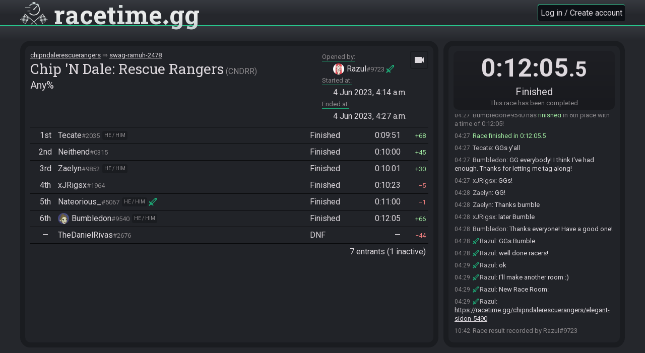

--- FILE ---
content_type: text/html; charset=utf-8
request_url: https://racetime.gg/chipndalerescuerangers/swag-ramuh-2478
body_size: 7547
content:

<!doctype html>
<html lang="en">
    <head>
        <title>
    Race room (swag-ramuh-2478) | Chip &#x27;N Dale: Rescue Rangers |
racetime.gg</title>
        <link href="https://fonts.googleapis.com/css?family=Roboto+Slab:400,700|Roboto:400,700&display=swap" rel="stylesheet">
        <link href="https://fonts.googleapis.com/icon?family=Material+Icons" rel="stylesheet">
        <link href="/static/5a5017b0941b2ad0bf87a856d446b01b/jquery-ui.structure.css" rel="stylesheet">
        <link rel="stylesheet" href="/static/5a5017b0941b2ad0bf87a856d446b01b/racetime/style/base.css">
        
    <link rel="stylesheet" href="/static/5a5017b0941b2ad0bf87a856d446b01b/racetime/style/race.css">


        
    <style>
    .home-categories > li {
        flex-basis: 16.667%;
    }
    @media (max-width: 1200px) {
        .home-categories > li {
            flex-basis: 20%;
        }
    }
    @media (max-width: 1100px) {
        .home-categories > li {
            flex-basis: 25%;
        }
    }
    @media (max-width: 600px) {
        .home-categories > li {
            flex-basis: 33.33%;
        }
    }
    </style>
    <link rel="apple-touch-icon" href="/apple-touch-icon.png">
    <link rel="icon" href="/favicon.ico" type="image/svg+xml">
    <link rel="manifest" href="/site.webmanifest">

        <meta name="viewport" content="width=device-width, initial-scale=1">
        <meta name="theme-color" content="#26dd9a">
        <meta property="og:type" content="website">
        <meta property="og:site_name" content="racetime.gg">
        
    <meta property="og:title" content="Chip &#x27;N Dale: Rescue Rangers ~ Any% (Finished)">
    
        <meta name="description" content="7 entrants finished this race in 0:12:05.5.">
        <meta property="og:description" content="7 entrants finished this race in 0:12:05.5.">
    
    
        <meta property="og:image" content="https://racetime.gg/media/download_IXKLBI9.jpg">
    

    </head>
    <body class=" ">
        
            
                <header>
                    <div class="title">
                        <h1><a href="/">
                            <img src="/static/5a5017b0941b2ad0bf87a856d446b01b/racetime/image/logo.svg" alt="">
                            <span>racetime<span class="dot">.</span>gg</span>
                        </a></h1>
                    </div>
                    
                    <div class="user-info">
                        
                            <a href="/account/auth?next=/chipndalerescuerangers/swag-ramuh-2478" class="btn login-or-register">Log in / Create account</a>
                        
                    </div>
                </header>
            
            <div class="container">
                
                    
                
                
                
                <div class="content">
                    
                        <main>
    <div class="race-intro">
        <div class="race-info">
    <ol class="breadcrumbs">
        <li><a href="/chipndalerescuerangers">chipndalerescuerangers</a></li>
        <li><a href="/chipndalerescuerangers/swag-ramuh-2478">swag-ramuh-2478</a></li>
    </ol>
    <span class="category">
        <span class="name">Chip &#x27;N Dale: Rescue Rangers</span>
        <span class="short-name">CNDRR</span>
    </span>
    <span class="goal">Any%</span>
    
</div>
<dl class="race-meta">
    
        <dt>Opened by</dt>
        <dd>
            


    
    <a class="user-pop inline moderator" href="/user/XY0eABd6MXoLKPnz/razul">
    
        
        <span class="avatar" style="background-image: url(https://racetime.gg/media/RazProfilepic.png)"></span>
        
        <span class="name">Razul</span>
        
        <span class="scrim">#9723</span>
        
        
    
    </a>
    


        </dd>
    
    
    
        
            <dt>Started at</dt>
            <dd>
                <time class="datetime" datetime="2023-06-04T04:14:55.860345+00:00">
                    4 Jun 2023, 4:14 a.m.
                </time>
            </dd>
            
                <dt>Ended at</dt>
                <dd>
                    <time class="datetime" datetime="2023-06-04T04:27:01.381732+00:00">
                        4 Jun 2023, 4:27 a.m.
                    </time>
                </dd>
            
        
    
</dl>

    <div class="race-stream-control">
        <ul>
            <li class="go-spectate"><a href="/chipndalerescuerangers/swag-ramuh-2478/spectate" title="Spectator view"><i class="material-icons">videocam</i></a></li>
            <li class="go-list"><a href="/chipndalerescuerangers/swag-ramuh-2478" title="Back to race view"><i class="material-icons">list_alt</i></a></li>
            <li class="streamctl" data-class="streamctl-2" data-unclass="streamctl-3 streamctl-4" title="Show 2 streams per row"><i class="material-icons">filter_2</i></li>
            <li class="streamctl" data-class="streamctl-3" data-unclass="streamctl-2 streamctl-4" title="Show 3 streams per row"><i class="material-icons">filter_3</i></li>
            <li class="streamctl" data-class="streamctl-4" data-unclass="streamctl-2 streamctl-3" title="Show 4 streams per row"><i class="material-icons">filter_4</i></li>
            <li class="open-all" title="Show/Hide all streams"><i class="material-icons">visibility</i></li>
            <li class="streamctl close" data-class="streamctl-close" title="Hide sidebar"><i class="material-icons">chevron_right</i></li>
            <li class="streamctl open" data-unclass="streamctl-close" title="Show sidebar"><i class="material-icons">chevron_left</i></li>
        </ul>
    </div>


    </div>
    <div class="race-entrants">
        <ol>
    
        

<li class="entrant-row" data-entrant="0" data-userid="z56VnBQPM6WK4xrZ" data-username="Tecate">
    <span class="place">
        1st
    </span>
    <span class="user">
        


    
    <a class="user-pop inline " href="/user/z56VnBQPM6WK4xrZ/tecate">
    
        
        <span class="name">Tecate</span>
        
        <span class="scrim">#2035</span>
        
        
        <span class="pronouns">he / him</span>
        
    
    </a>
    


        
        
    </span>
    <span class="status done" title="Finished the race.">
        Finished
    </span>
    <time class="finish-time">0:09:51</time>
    <span class="status-or-time done" title="Finished the race.">
        
            <time class="finish-time">0:09:51</time>
        
    </span>
    
        
            <span class="score-change positive">
                68
            </span>
        
    
    
</li>


    
        

<li class="entrant-row" data-entrant="1" data-userid="NqO2YoLkeA39QEya" data-username="Neithend">
    <span class="place">
        2nd
    </span>
    <span class="user">
        


    
    <a class="user-pop inline " href="/user/NqO2YoLkeA39QEya/neithend">
    
        
        <span class="name">Neithend</span>
        
        <span class="scrim">#0315</span>
        
        
    
    </a>
    


        
        
    </span>
    <span class="status done" title="Finished the race.">
        Finished
    </span>
    <time class="finish-time">0:10:00</time>
    <span class="status-or-time done" title="Finished the race.">
        
            <time class="finish-time">0:10:00</time>
        
    </span>
    
        
            <span class="score-change positive">
                45
            </span>
        
    
    
</li>


    
        

<li class="entrant-row" data-entrant="2" data-userid="JrM6PoY6Z9WRdm5v" data-username="Zaelyn">
    <span class="place">
        3rd
    </span>
    <span class="user">
        


    
    <a class="user-pop inline " href="/user/JrM6PoY6Z9WRdm5v/zaelyn">
    
        
        <span class="name">Zaelyn</span>
        
        <span class="scrim">#9852</span>
        
        
        <span class="pronouns">he / him</span>
        
    
    </a>
    


        
        
    </span>
    <span class="status done" title="Finished the race.">
        Finished
    </span>
    <time class="finish-time">0:10:01</time>
    <span class="status-or-time done" title="Finished the race.">
        
            <time class="finish-time">0:10:01</time>
        
    </span>
    
        
            <span class="score-change positive">
                30
            </span>
        
    
    
</li>


    
        

<li class="entrant-row" data-entrant="3" data-userid="rZyM4oryJb3qDJX0" data-username="xJRigsx">
    <span class="place">
        4th
    </span>
    <span class="user">
        


    
    <a class="user-pop inline " href="/user/rZyM4oryJb3qDJX0/xjrigsx">
    
        
        <span class="name">xJRigsx</span>
        
        <span class="scrim">#1964</span>
        
        
    
    </a>
    


        
        
    </span>
    <span class="status done" title="Finished the race.">
        Finished
    </span>
    <time class="finish-time">0:10:23</time>
    <span class="status-or-time done" title="Finished the race.">
        
            <time class="finish-time">0:10:23</time>
        
    </span>
    
        
            <span class="score-change negative">
                5
            </span>
        
    
    
</li>


    
        

<li class="entrant-row" data-entrant="4" data-userid="52QE8oN82JBlywqX" data-username="Nateorious_">
    <span class="place">
        5th
    </span>
    <span class="user">
        


    
    <a class="user-pop inline moderator" href="/user/52QE8oN82JBlywqX/nateorious">
    
        
        <span class="name">Nateorious_</span>
        
        <span class="scrim">#5067</span>
        
        
        <span class="pronouns">he / him</span>
        
    
    </a>
    


        
        
    </span>
    <span class="status done" title="Finished the race.">
        Finished
    </span>
    <time class="finish-time">0:11:00</time>
    <span class="status-or-time done" title="Finished the race.">
        
            <time class="finish-time">0:11:00</time>
        
    </span>
    
        
            <span class="score-change negative">
                1
            </span>
        
    
    
</li>


    
        

<li class="entrant-row" data-entrant="5" data-userid="52QE8oNn6RolywqX" data-username="Bumbledon">
    <span class="place">
        6th
    </span>
    <span class="user">
        


    
    <a class="user-pop inline " href="/user/52QE8oNn6RolywqX/bumbledon">
    
        
        <span class="avatar" style="background-image: url(https://racetime.gg/media/HappyGnome.png)"></span>
        
        <span class="name">Bumbledon</span>
        
        <span class="scrim">#9540</span>
        
        
        <span class="pronouns">he / him</span>
        
    
    </a>
    


        
        
    </span>
    <span class="status done" title="Finished the race.">
        Finished
    </span>
    <time class="finish-time">0:12:05</time>
    <span class="status-or-time done" title="Finished the race.">
        
            <time class="finish-time">0:12:05</time>
        
    </span>
    
        
            <span class="score-change positive">
                66
            </span>
        
    
    
</li>


    
        

<li class="entrant-row" data-entrant="6" data-userid="b8GPMWwPNQB1nEk0" data-username="TheDanielRivas">
    <span class="place">
        —
    </span>
    <span class="user">
        


    
    <a class="user-pop inline " href="/user/b8GPMWwPNQB1nEk0/thedanielrivas">
    
        
        <span class="name">TheDanielRivas</span>
        
        <span class="scrim">#2676</span>
        
        
    
    </a>
    


        
        
    </span>
    <span class="status dnf" title="Did not finish the race.">
        DNF
    </span>
    <time class="finish-time">—</time>
    <span class="status-or-time dnf" title="Did not finish the race.">
        
            DNF
        
    </span>
    
        
            <span class="score-change negative">
                44
            </span>
        
    
    
</li>


    
</ol>
<div class="count">
    7 entrants
    (1 inactive)
</div>

    </div>
    <div class="race-monitor"></div>
</main>
                        <aside>
    
<div class="race-actions"></div>
<div class="race-status">
    
    <time class="timer " datetime="2023-06-04T04:14:55.860345+00:00">
        0:12:05<small>.5</small>
    </time>

<div class="state">
    <span class="value">Finished</span>
    <span class="help">This race has been completed</span>
</div>


</div>
<div class="race-chat">
    <div class="disconnected" title="If this message doesn't disappear after a while, try reloading the page.">
        <span>
            <i class="material-icons">sync_problem</i>
            Reconnecting to chat…
        </span>
    </div>
    <div class="scrollwarning" title="Click here to scroll to the bottom">
        <span>
            <i class="material-icons">history</i>
            Chat paused due to scroll
        </span>
    </div>
    <ol class="messages pinned"></ol>
    <ol class="messages regular"></ol>
    
</div>

</aside>
                    
                </div>
            </div>
            
    <div class="race-nav">
        <ul>
            <li data-nav="info">
                <i class="material-icons">info</i>
                <span class="title">Info</span>
            </li>
            <li data-nav="entrants">
                <i class="material-icons">list_alt</i>
                <span class="title">Entrants</span>
            </li>
            <li class="active" data-nav="chat">
                <i class="material-icons">chat</i>
                <span class="title">Chat</span>
            </li>
        </ul>
    </div>

            
        
        <script id="emotes" type="application/json">{}</script>
        <script src="/static/5a5017b0941b2ad0bf87a856d446b01b/jquery.min.js"></script>
        <script src="/static/5a5017b0941b2ad0bf87a856d446b01b/jquery-ui.min.js"></script>
        <script src="/static/5a5017b0941b2ad0bf87a856d446b01b/jquery.form.min.js"></script>
        <script src="/static/5a5017b0941b2ad0bf87a856d446b01b/js.cookie.js"></script>
        <script src="/static/5a5017b0941b2ad0bf87a856d446b01b/racetime/script/base.js"></script>
        
    <script id="race-vars" type="application/json">{"chat_history": {"BZpdVgQwoNxq2lb6": {"id": "BZpdVgQwoNxq2lb6", "user": null, "bot": null, "direct_to": null, "posted_at": "2023-06-04T04:06:29.033233+00:00", "message": "xJRigsx#1964 joins the race.", "message_plain": "xJRigsx#1964 joins the race.", "highlight": false, "is_dm": false, "is_bot": false, "is_monitor": null, "is_system": true, "is_pinned": false, "delay": 0, "actions": {}}, "rDQj3Q8jLK6q67J9": {"id": "rDQj3Q8jLK6q67J9", "user": null, "bot": null, "direct_to": null, "posted_at": "2023-06-04T04:06:33.617395+00:00", "message": "Zaelyn#9852 joins the race.", "message_plain": "Zaelyn#9852 joins the race.", "highlight": false, "is_dm": false, "is_bot": false, "is_monitor": null, "is_system": true, "is_pinned": false, "delay": 0, "actions": {}}, "apnRVmnj289YNPg9": {"id": "apnRVmnj289YNPg9", "user": null, "bot": null, "direct_to": null, "posted_at": "2023-06-04T04:06:34.556211+00:00", "message": "Neithend#0315 joins the race.", "message_plain": "Neithend#0315 joins the race.", "highlight": false, "is_dm": false, "is_bot": false, "is_monitor": null, "is_system": true, "is_pinned": false, "delay": 0, "actions": {}}, "jnXeYaGkEAK37vzW": {"id": "jnXeYaGkEAK37vzW", "user": null, "bot": null, "direct_to": null, "posted_at": "2023-06-04T04:06:35.252092+00:00", "message": "Zaelyn#9852 is ready! (2 remaining)", "message_plain": "Zaelyn#9852 is ready! (2 remaining)", "highlight": false, "is_dm": false, "is_bot": false, "is_monitor": null, "is_system": true, "is_pinned": false, "delay": 0, "actions": {}}, "jO4MVJGok6wYW5El": {"id": "jO4MVJGok6wYW5El", "user": null, "bot": null, "direct_to": null, "posted_at": "2023-06-04T04:06:43.891966+00:00", "message": "Bumbledon#9540 joins the race.", "message_plain": "Bumbledon#9540 joins the race.", "highlight": false, "is_dm": false, "is_bot": false, "is_monitor": null, "is_system": true, "is_pinned": false, "delay": 0, "actions": {}}, "gpyzVypLOkM3naE2": {"id": "gpyzVypLOkM3naE2", "user": null, "bot": null, "direct_to": null, "posted_at": "2023-06-04T04:06:47.662693+00:00", "message": "Tecate#2035 joins the race.", "message_plain": "Tecate#2035 joins the race.", "highlight": false, "is_dm": false, "is_bot": false, "is_monitor": null, "is_system": true, "is_pinned": false, "delay": 0, "actions": {}}, "6Exa3OzAoLrqPjz5": {"id": "6Exa3OzAoLrqPjz5", "user": null, "bot": null, "direct_to": null, "posted_at": "2023-06-04T04:06:48.522886+00:00", "message": "Nateorious_#5067 joins the race.", "message_plain": "Nateorious_#5067 joins the race.", "highlight": false, "is_dm": false, "is_bot": false, "is_monitor": null, "is_system": true, "is_pinned": false, "delay": 0, "actions": {}}, "Lap6qWXnlk63k0Zr": {"id": "Lap6qWXnlk63k0Zr", "user": {"id": "XY0eABd6MXoLKPnz", "full_name": "Razul#9723", "name": "Razul", "discriminator": "9723", "url": "/user/XY0eABd6MXoLKPnz/razul", "avatar": "https://racetime.gg/media/RazProfilepic.png", "pronouns": "he/him", "flair": "moderator", "twitch_name": "razul_", "twitch_display_name": "Razul_", "twitch_channel": "https://www.twitch.tv/razul_", "can_moderate": true}, "bot": null, "direct_to": null, "posted_at": "2023-06-04T04:07:00.192950+00:00", "message": "Welcome to the race room :0", "message_plain": "Welcome to the race room :0", "highlight": false, "is_dm": false, "is_bot": false, "is_monitor": true, "is_system": false, "is_pinned": false, "delay": 0, "actions": {}}, "51KQYEak4NMYzvON": {"id": "51KQYEak4NMYzvON", "user": {"id": "XY0eABd6MXoLKPnz", "full_name": "Razul#9723", "name": "Razul", "discriminator": "9723", "url": "/user/XY0eABd6MXoLKPnz/razul", "avatar": "https://racetime.gg/media/RazProfilepic.png", "pronouns": "he/him", "flair": "moderator", "twitch_name": "razul_", "twitch_display_name": "Razul_", "twitch_channel": "https://www.twitch.tv/razul_", "can_moderate": true}, "bot": null, "direct_to": null, "posted_at": "2023-06-04T04:07:03.661113+00:00", "message": "setting up now", "message_plain": "setting up now", "highlight": false, "is_dm": false, "is_bot": false, "is_monitor": true, "is_system": false, "is_pinned": false, "delay": 0, "actions": {}}, "lNMzY1k9Bpp3nEDA": {"id": "lNMzY1k9Bpp3nEDA", "user": null, "bot": null, "direct_to": null, "posted_at": "2023-06-04T04:07:13.327411+00:00", "message": "TheDanielRivas#2676 joins the race.", "message_plain": "TheDanielRivas#2676 joins the race.", "highlight": false, "is_dm": false, "is_bot": false, "is_monitor": null, "is_system": true, "is_pinned": false, "delay": 0, "actions": {}}, "OeBd3vL6GX8Y51M0": {"id": "OeBd3vL6GX8Y51M0", "user": null, "bot": null, "direct_to": null, "posted_at": "2023-06-04T04:07:21.059616+00:00", "message": "Bumbledon#9540 is ready! (5 remaining)", "message_plain": "Bumbledon#9540 is ready! (5 remaining)", "highlight": false, "is_dm": false, "is_bot": false, "is_monitor": null, "is_system": true, "is_pinned": false, "delay": 0, "actions": {}}, "259BYM19GeOYwpbA": {"id": "259BYM19GeOYwpbA", "user": null, "bot": null, "direct_to": null, "posted_at": "2023-06-04T04:07:27.830317+00:00", "message": "Nateorious_#5067 is ready! (4 remaining)", "message_plain": "Nateorious_#5067 is ready! (4 remaining)", "highlight": false, "is_dm": false, "is_bot": false, "is_monitor": null, "is_system": true, "is_pinned": false, "delay": 0, "actions": {}}, "rZOLq94NpvjYPy4z": {"id": "rZOLq94NpvjYPy4z", "user": {"id": "rZyM4oryJb3qDJX0", "full_name": "xJRigsx#1964", "name": "xJRigsx", "discriminator": "1964", "url": "/user/rZyM4oryJb3qDJX0/xjrigsx", "avatar": null, "pronouns": null, "flair": "", "twitch_name": "xjrigsx", "twitch_display_name": "xJRigsx", "twitch_channel": "https://www.twitch.tv/xjrigsx", "can_moderate": false}, "bot": null, "direct_to": null, "posted_at": "2023-06-04T04:07:43.928579+00:00", "message": "I see you TDR, with your sneaky larfing", "message_plain": "I see you TDR, with your sneaky larfing", "highlight": false, "is_dm": false, "is_bot": false, "is_monitor": false, "is_system": false, "is_pinned": false, "delay": 0, "actions": {}}, "7yWmqXgbrLzYbErX": {"id": "7yWmqXgbrLzYbErX", "user": null, "bot": null, "direct_to": null, "posted_at": "2023-06-04T04:07:50.311866+00:00", "message": "TheDanielRivas#2676 is ready! (3 remaining)", "message_plain": "TheDanielRivas#2676 is ready! (3 remaining)", "highlight": false, "is_dm": false, "is_bot": false, "is_monitor": null, "is_system": true, "is_pinned": false, "delay": 0, "actions": {}}, "Lap6qWXnlkN3k0Zr": {"id": "Lap6qWXnlkN3k0Zr", "user": null, "bot": null, "direct_to": null, "posted_at": "2023-06-04T04:07:53.165408+00:00", "message": "TheDanielRivas#2676 is not ready. (4 remaining)", "message_plain": "TheDanielRivas#2676 is not ready. (4 remaining)", "highlight": false, "is_dm": false, "is_bot": false, "is_monitor": null, "is_system": true, "is_pinned": false, "delay": 0, "actions": {}}, "51KQYEak4NbYzvON": {"id": "51KQYEak4NbYzvON", "user": null, "bot": null, "direct_to": null, "posted_at": "2023-06-04T04:08:13.967976+00:00", "message": "Tecate#2035 is ready! (3 remaining)", "message_plain": "Tecate#2035 is ready! (3 remaining)", "highlight": false, "is_dm": false, "is_bot": false, "is_monitor": null, "is_system": true, "is_pinned": false, "delay": 0, "actions": {}}, "mjolql97Qjy3D4Z5": {"id": "mjolql97Qjy3D4Z5", "user": null, "bot": null, "direct_to": null, "posted_at": "2023-06-04T04:08:24.132375+00:00", "message": "Neithend#0315 is ready! (2 remaining)", "message_plain": "Neithend#0315 is ready! (2 remaining)", "highlight": false, "is_dm": false, "is_bot": false, "is_monitor": null, "is_system": true, "is_pinned": false, "delay": 0, "actions": {}}, "p7jyYr946n9VvLn4": {"id": "p7jyYr946n9VvLn4", "user": null, "bot": null, "direct_to": null, "posted_at": "2023-06-04T04:08:32.410183+00:00", "message": "xJRigsx#1964 is ready! (1 remaining)", "message_plain": "xJRigsx#1964 is ready! (1 remaining)", "highlight": false, "is_dm": false, "is_bot": false, "is_monitor": null, "is_system": true, "is_pinned": false, "delay": 0, "actions": {}}, "lNMzY1k9Bzr3nEDA": {"id": "lNMzY1k9Bzr3nEDA", "user": {"id": "XY0eABd6MXoLKPnz", "full_name": "Razul#9723", "name": "Razul", "discriminator": "9723", "url": "/user/XY0eABd6MXoLKPnz/razul", "avatar": "https://racetime.gg/media/RazProfilepic.png", "pronouns": "he/him", "flair": "moderator", "twitch_name": "razul_", "twitch_display_name": "Razul_", "twitch_channel": "https://www.twitch.tv/razul_", "can_moderate": true}, "bot": null, "direct_to": null, "posted_at": "2023-06-04T04:08:42.899909+00:00", "message": "Neithlend - is your twtich handle different than the name here in the race room?", "message_plain": "Neithlend - is your twtich handle different than the name here in the race room?", "highlight": false, "is_dm": false, "is_bot": false, "is_monitor": true, "is_system": false, "is_pinned": false, "delay": 0, "actions": {}}, "OeBd3vL6G8bY51M0": {"id": "OeBd3vL6G8bY51M0", "user": {"id": "NqO2YoLkeA39QEya", "full_name": "Neithend#0315", "name": "Neithend", "discriminator": "0315", "url": "/user/NqO2YoLkeA39QEya/neithend", "avatar": null, "pronouns": null, "flair": "", "twitch_name": "mundodeluxe", "twitch_display_name": "MundoDeluxe", "twitch_channel": "https://www.twitch.tv/mundodeluxe", "can_moderate": false}, "bot": null, "direct_to": null, "posted_at": "2023-06-04T04:08:52.647706+00:00", "message": "yep sorry", "message_plain": "yep sorry", "highlight": false, "is_dm": false, "is_bot": false, "is_monitor": false, "is_system": false, "is_pinned": false, "delay": 0, "actions": {}}, "Lm41YoKBj0gYywel": {"id": "Lm41YoKBj0gYywel", "user": {"id": "z56VnBQPM6WK4xrZ", "full_name": "Tecate#2035", "name": "Tecate", "discriminator": "2035", "url": "/user/z56VnBQPM6WK4xrZ/tecate", "avatar": null, "pronouns": "he/him", "flair": "", "twitch_name": "tecate", "twitch_display_name": "Tecate", "twitch_channel": "https://www.twitch.tv/tecate", "can_moderate": false}, "bot": null, "direct_to": null, "posted_at": "2023-06-04T04:08:56.922919+00:00", "message": "mundodeluxer", "message_plain": "mundodeluxer", "highlight": false, "is_dm": false, "is_bot": false, "is_monitor": false, "is_system": false, "is_pinned": false, "delay": 0, "actions": {}}, "AewOqw68yzJY0LMX": {"id": "AewOqw68yzJY0LMX", "user": {"id": "z56VnBQPM6WK4xrZ", "full_name": "Tecate#2035", "name": "Tecate", "discriminator": "2035", "url": "/user/z56VnBQPM6WK4xrZ/tecate", "avatar": null, "pronouns": "he/him", "flair": "", "twitch_name": "tecate", "twitch_display_name": "Tecate", "twitch_channel": "https://www.twitch.tv/tecate", "can_moderate": false}, "bot": null, "direct_to": null, "posted_at": "2023-06-04T04:09:00.237715+00:00", "message": "mundodeluxe", "message_plain": "mundodeluxe", "highlight": false, "is_dm": false, "is_bot": false, "is_monitor": false, "is_system": false, "is_pinned": false, "delay": 0, "actions": {}}, "259BYM19GNGYwpbA": {"id": "259BYM19GNGYwpbA", "user": {"id": "z56VnBQPM6WK4xrZ", "full_name": "Tecate#2035", "name": "Tecate", "discriminator": "2035", "url": "/user/z56VnBQPM6WK4xrZ/tecate", "avatar": null, "pronouns": "he/him", "flair": "", "twitch_name": "tecate", "twitch_display_name": "Tecate", "twitch_channel": "https://www.twitch.tv/tecate", "can_moderate": false}, "bot": null, "direct_to": null, "posted_at": "2023-06-04T04:09:01.728106+00:00", "message": "no r", "message_plain": "no r", "highlight": false, "is_dm": false, "is_bot": false, "is_monitor": false, "is_system": false, "is_pinned": false, "delay": 0, "actions": {}}, "rZOLq94NpR0YPy4z": {"id": "rZOLq94NpR0YPy4z", "user": {"id": "z56VnBQPM6WK4xrZ", "full_name": "Tecate#2035", "name": "Tecate", "discriminator": "2035", "url": "/user/z56VnBQPM6WK4xrZ/tecate", "avatar": null, "pronouns": "he/him", "flair": "", "twitch_name": "tecate", "twitch_display_name": "Tecate", "twitch_channel": "https://www.twitch.tv/tecate", "can_moderate": false}, "bot": null, "direct_to": null, "posted_at": "2023-06-04T04:09:02.546456+00:00", "message": "lol", "message_plain": "lol", "highlight": false, "is_dm": false, "is_bot": false, "is_monitor": false, "is_system": false, "is_pinned": false, "delay": 0, "actions": {}}, "boKBqPy7Qbg3d76j": {"id": "boKBqPy7Qbg3d76j", "user": {"id": "z56VnBQPM6WK4xrZ", "full_name": "Tecate#2035", "name": "Tecate", "discriminator": "2035", "url": "/user/z56VnBQPM6WK4xrZ/tecate", "avatar": null, "pronouns": "he/him", "flair": "", "twitch_name": "tecate", "twitch_display_name": "Tecate", "twitch_channel": "https://www.twitch.tv/tecate", "can_moderate": false}, "bot": null, "direct_to": null, "posted_at": "2023-06-04T04:09:06.478051+00:00", "message": "fat finger", "message_plain": "fat finger", "highlight": false, "is_dm": false, "is_bot": false, "is_monitor": false, "is_system": false, "is_pinned": false, "delay": 0, "actions": {}}, "r8vyVAbe4vpYD46R": {"id": "r8vyVAbe4vpYD46R", "user": {"id": "NqO2YoLkeA39QEya", "full_name": "Neithend#0315", "name": "Neithend", "discriminator": "0315", "url": "/user/NqO2YoLkeA39QEya/neithend", "avatar": null, "pronouns": null, "flair": "", "twitch_name": "mundodeluxe", "twitch_display_name": "MundoDeluxe", "twitch_channel": "https://www.twitch.tv/mundodeluxe", "can_moderate": false}, "bot": null, "direct_to": null, "posted_at": "2023-06-04T04:09:14.532623+00:00", "message": "hahaha", "message_plain": "hahaha", "highlight": false, "is_dm": false, "is_bot": false, "is_monitor": false, "is_system": false, "is_pinned": false, "delay": 0, "actions": {}}, "1opB37KBJ5b30xKk": {"id": "1opB37KBJ5b30xKk", "user": {"id": "XY0eABd6MXoLKPnz", "full_name": "Razul#9723", "name": "Razul", "discriminator": "9723", "url": "/user/XY0eABd6MXoLKPnz/razul", "avatar": "https://racetime.gg/media/RazProfilepic.png", "pronouns": "he/him", "flair": "moderator", "twitch_name": "razul_", "twitch_display_name": "Razul_", "twitch_channel": "https://www.twitch.tv/razul_", "can_moderate": true}, "bot": null, "direct_to": null, "posted_at": "2023-06-04T04:09:28.132959+00:00", "message": "thx :)", "message_plain": "thx :)", "highlight": false, "is_dm": false, "is_bot": false, "is_monitor": true, "is_system": false, "is_pinned": false, "delay": 0, "actions": {}}, "NM9P3jLPyANYGylo": {"id": "NM9P3jLPyANYGylo", "user": {"id": "z56VnBQPM6WK4xrZ", "full_name": "Tecate#2035", "name": "Tecate", "discriminator": "2035", "url": "/user/z56VnBQPM6WK4xrZ/tecate", "avatar": null, "pronouns": "he/him", "flair": "", "twitch_name": "tecate", "twitch_display_name": "Tecate", "twitch_channel": "https://www.twitch.tv/tecate", "can_moderate": false}, "bot": null, "direct_to": null, "posted_at": "2023-06-04T04:10:27.276127+00:00", "message": "this is my last one...i have some work to do tonight and don't want to be up toooo late", "message_plain": "this is my last one...i have some work to do tonight and don't want to be up toooo late", "highlight": false, "is_dm": false, "is_bot": false, "is_monitor": false, "is_system": false, "is_pinned": false, "delay": 0, "actions": {}}, "bQ7Xqdn1rvBV6W8Z": {"id": "bQ7Xqdn1rvBV6W8Z", "user": {"id": "NqO2YoLkeA39QEya", "full_name": "Neithend#0315", "name": "Neithend", "discriminator": "0315", "url": "/user/NqO2YoLkeA39QEya/neithend", "avatar": null, "pronouns": null, "flair": "", "twitch_name": "mundodeluxe", "twitch_display_name": "MundoDeluxe", "twitch_channel": "https://www.twitch.tv/mundodeluxe", "can_moderate": false}, "bot": null, "direct_to": null, "posted_at": "2023-06-04T04:10:43.079939+00:00", "message": ":(", "message_plain": ":(", "highlight": false, "is_dm": false, "is_bot": false, "is_monitor": false, "is_system": false, "is_pinned": false, "delay": 0, "actions": {}}, "gXBzYBZX4o7Yy8wQ": {"id": "gXBzYBZX4o7Yy8wQ", "user": {"id": "z56VnBQPM6WK4xrZ", "full_name": "Tecate#2035", "name": "Tecate", "discriminator": "2035", "url": "/user/z56VnBQPM6WK4xrZ/tecate", "avatar": null, "pronouns": "he/him", "flair": "", "twitch_name": "tecate", "twitch_display_name": "Tecate", "twitch_channel": "https://www.twitch.tv/tecate", "can_moderate": false}, "bot": null, "direct_to": null, "posted_at": "2023-06-04T04:10:46.475596+00:00", "message": "\u003C3", "message_plain": "\u003C3", "highlight": false, "is_dm": false, "is_bot": false, "is_monitor": false, "is_system": false, "is_pinned": false, "delay": 0, "actions": {}}, "9a4EV0bL68JqLrdD": {"id": "9a4EV0bL68JqLrdD", "user": null, "bot": null, "direct_to": null, "posted_at": "2023-06-04T04:10:53.578247+00:00", "message": "TheDanielRivas#2676 is ready! (0 remaining)", "message_plain": "TheDanielRivas#2676 is ready! (0 remaining)", "highlight": false, "is_dm": false, "is_bot": false, "is_monitor": null, "is_system": true, "is_pinned": false, "delay": 0, "actions": {}}, "NLjA3NpPy4nY0rWw": {"id": "NLjA3NpPy4nY0rWw", "user": {"id": "z56VnBQPM6WK4xrZ", "full_name": "Tecate#2035", "name": "Tecate", "discriminator": "2035", "url": "/user/z56VnBQPM6WK4xrZ/tecate", "avatar": null, "pronouns": "he/him", "flair": "", "twitch_name": "tecate", "twitch_display_name": "Tecate", "twitch_channel": "https://www.twitch.tv/tecate", "can_moderate": false}, "bot": null, "direct_to": null, "posted_at": "2023-06-04T04:10:57.460027+00:00", "message": "weekends are so busy for me with sports work", "message_plain": "weekends are so busy for me with sports work", "highlight": false, "is_dm": false, "is_bot": false, "is_monitor": false, "is_system": false, "is_pinned": false, "delay": 0, "actions": {}}, "e7o5q417oZj3vkbW": {"id": "e7o5q417oZj3vkbW", "user": {"id": "52QE8oN82JBlywqX", "full_name": "Nateorious_#5067", "name": "Nateorious_", "discriminator": "5067", "url": "/user/52QE8oN82JBlywqX/nateorious", "avatar": null, "pronouns": "he/him", "flair": "moderator", "twitch_name": "nateorious907", "twitch_display_name": "Nateorious_", "twitch_channel": "https://www.twitch.tv/nateorious907", "can_moderate": true}, "bot": null, "direct_to": null, "posted_at": "2023-06-04T04:11:01.007970+00:00", "message": "Tecate you are missed here at GDQ :(", "message_plain": "Tecate you are missed here at GDQ :(", "highlight": false, "is_dm": false, "is_bot": false, "is_monitor": true, "is_system": false, "is_pinned": false, "delay": 0, "actions": {}}, "50EDYnAdjBXVxNwb": {"id": "50EDYnAdjBXVxNwb", "user": {"id": "z56VnBQPM6WK4xrZ", "full_name": "Tecate#2035", "name": "Tecate", "discriminator": "2035", "url": "/user/z56VnBQPM6WK4xrZ/tecate", "avatar": null, "pronouns": "he/him", "flair": "", "twitch_name": "tecate", "twitch_display_name": "Tecate", "twitch_channel": "https://www.twitch.tv/tecate", "can_moderate": false}, "bot": null, "direct_to": null, "posted_at": "2023-06-04T04:11:11.005049+00:00", "message": "\u003C3", "message_plain": "\u003C3", "highlight": false, "is_dm": false, "is_bot": false, "is_monitor": false, "is_system": false, "is_pinned": false, "delay": 0, "actions": {}}, "KLZrqbGlkro3OEWd": {"id": "KLZrqbGlkro3OEWd", "user": {"id": "b8GPMWwPNQB1nEk0", "full_name": "TheDanielRivas#2676", "name": "TheDanielRivas", "discriminator": "2676", "url": "/user/b8GPMWwPNQB1nEk0/thedanielrivas", "avatar": null, "pronouns": null, "flair": "", "twitch_name": "thedanielrivas", "twitch_display_name": "TheDanielRivas", "twitch_channel": "https://www.twitch.tv/thedanielrivas", "can_moderate": false}, "bot": null, "direct_to": null, "posted_at": "2023-06-04T04:11:12.244900+00:00", "message": "I thought I'd already hit the ready thingy. I'm so sorry :( It's Dale's fault.", "message_plain": "I thought I'd already hit the ready thingy. I'm so sorry :( It's Dale's fault.", "highlight": false, "is_dm": false, "is_bot": false, "is_monitor": false, "is_system": false, "is_pinned": false, "delay": 0, "actions": {}}, "GQ5wYx6zBe53eajN": {"id": "GQ5wYx6zBe53eajN", "user": {"id": "z56VnBQPM6WK4xrZ", "full_name": "Tecate#2035", "name": "Tecate", "discriminator": "2035", "url": "/user/z56VnBQPM6WK4xrZ/tecate", "avatar": null, "pronouns": "he/him", "flair": "", "twitch_name": "tecate", "twitch_display_name": "Tecate", "twitch_channel": "https://www.twitch.tv/tecate", "can_moderate": false}, "bot": null, "direct_to": null, "posted_at": "2023-06-04T04:11:20.538192+00:00", "message": "dangit dale", "message_plain": "dangit dale", "highlight": false, "is_dm": false, "is_bot": false, "is_monitor": false, "is_system": false, "is_pinned": false, "delay": 0, "actions": {}}, "WOXEV6QdoKw3w409": {"id": "WOXEV6QdoKw3w409", "user": {"id": "b8GPMWwPNQB1nEk0", "full_name": "TheDanielRivas#2676", "name": "TheDanielRivas", "discriminator": "2676", "url": "/user/b8GPMWwPNQB1nEk0/thedanielrivas", "avatar": null, "pronouns": null, "flair": "", "twitch_name": "thedanielrivas", "twitch_display_name": "TheDanielRivas", "twitch_channel": "https://www.twitch.tv/thedanielrivas", "can_moderate": false}, "bot": null, "direct_to": null, "posted_at": "2023-06-04T04:11:36.335249+00:00", "message": "He's almost as bad as Chip :arcusman", "message_plain": "He's almost as bad as Chip :arcusman", "highlight": false, "is_dm": false, "is_bot": false, "is_monitor": false, "is_system": false, "is_pinned": false, "delay": 0, "actions": {}}, "9lvy38M0BpXVrzGj": {"id": "9lvy38M0BpXVrzGj", "user": {"id": "52QE8oN82JBlywqX", "full_name": "Nateorious_#5067", "name": "Nateorious_", "discriminator": "5067", "url": "/user/52QE8oN82JBlywqX/nateorious", "avatar": null, "pronouns": "he/him", "flair": "moderator", "twitch_name": "nateorious907", "twitch_display_name": "Nateorious_", "twitch_channel": "https://www.twitch.tv/nateorious907", "can_moderate": true}, "bot": null, "direct_to": null, "posted_at": "2023-06-04T04:11:42.959895+00:00", "message": "lol TDR", "message_plain": "lol TDR", "highlight": false, "is_dm": false, "is_bot": false, "is_monitor": true, "is_system": false, "is_pinned": false, "delay": 0, "actions": {}}, "lZ85YZk6v5lqpR7a": {"id": "lZ85YZk6v5lqpR7a", "user": {"id": "rZyM4oryJb3qDJX0", "full_name": "xJRigsx#1964", "name": "xJRigsx", "discriminator": "1964", "url": "/user/rZyM4oryJb3qDJX0/xjrigsx", "avatar": null, "pronouns": null, "flair": "", "twitch_name": "xjrigsx", "twitch_display_name": "xJRigsx", "twitch_channel": "https://www.twitch.tv/xjrigsx", "can_moderate": false}, "bot": null, "direct_to": null, "posted_at": "2023-06-04T04:12:09.560942+00:00", "message": "ChipHYPE", "message_plain": "ChipHYPE", "highlight": false, "is_dm": false, "is_bot": false, "is_monitor": false, "is_system": false, "is_pinned": false, "delay": 0, "actions": {}}, "RKPgVDpE2M4VByvL": {"id": "RKPgVDpE2M4VByvL", "user": {"id": "NqO2YoLkeA39QEya", "full_name": "Neithend#0315", "name": "Neithend", "discriminator": "0315", "url": "/user/NqO2YoLkeA39QEya/neithend", "avatar": null, "pronouns": null, "flair": "", "twitch_name": "mundodeluxe", "twitch_display_name": "MundoDeluxe", "twitch_channel": "https://www.twitch.tv/mundodeluxe", "can_moderate": false}, "bot": null, "direct_to": null, "posted_at": "2023-06-04T04:12:20.640312+00:00", "message": "Dani use chip for me please", "message_plain": "Dani use chip for me please", "highlight": false, "is_dm": false, "is_bot": false, "is_monitor": false, "is_system": false, "is_pinned": false, "delay": 0, "actions": {}}, "m69wVKawlBRq0ZlR": {"id": "m69wVKawlBRq0ZlR", "user": {"id": "XY0eABd6MXoLKPnz", "full_name": "Razul#9723", "name": "Razul", "discriminator": "9723", "url": "/user/XY0eABd6MXoLKPnz/razul", "avatar": "https://racetime.gg/media/RazProfilepic.png", "pronouns": "he/him", "flair": "moderator", "twitch_name": "razul_", "twitch_display_name": "Razul_", "twitch_channel": "https://www.twitch.tv/razul_", "can_moderate": true}, "bot": null, "direct_to": null, "posted_at": "2023-06-04T04:12:29.870701+00:00", "message": "ok", "message_plain": "ok", "highlight": false, "is_dm": false, "is_bot": false, "is_monitor": true, "is_system": false, "is_pinned": false, "delay": 0, "actions": {}}, "612M35vjnDjVQjLd": {"id": "612M35vjnDjVQjLd", "user": {"id": "XY0eABd6MXoLKPnz", "full_name": "Razul#9723", "name": "Razul", "discriminator": "9723", "url": "/user/XY0eABd6MXoLKPnz/razul", "avatar": "https://racetime.gg/media/RazProfilepic.png", "pronouns": "he/him", "flair": "moderator", "twitch_name": "razul_", "twitch_display_name": "Razul_", "twitch_channel": "https://www.twitch.tv/razul_", "can_moderate": true}, "bot": null, "direct_to": null, "posted_at": "2023-06-04T04:12:34.041067+00:00", "message": "ready on my end", "message_plain": "ready on my end", "highlight": false, "is_dm": false, "is_bot": false, "is_monitor": true, "is_system": false, "is_pinned": false, "delay": 0, "actions": {}}, "Ejev3pL0jN43n59o": {"id": "Ejev3pL0jN43n59o", "user": {"id": "XY0eABd6MXoLKPnz", "full_name": "Razul#9723", "name": "Razul", "discriminator": "9723", "url": "/user/XY0eABd6MXoLKPnz/razul", "avatar": "https://racetime.gg/media/RazProfilepic.png", "pronouns": "he/him", "flair": "moderator", "twitch_name": "razul_", "twitch_display_name": "Razul_", "twitch_channel": "https://www.twitch.tv/razul_", "can_moderate": true}, "bot": null, "direct_to": null, "posted_at": "2023-06-04T04:12:39.189879+00:00", "message": "about 90 seconds to start", "message_plain": "about 90 seconds to start", "highlight": false, "is_dm": false, "is_bot": false, "is_monitor": true, "is_system": false, "is_pinned": false, "delay": 0, "actions": {}}, "56rXqR9dz6xYnDB8": {"id": "56rXqR9dz6xYnDB8", "user": {"id": "XY0eABd6MXoLKPnz", "full_name": "Razul#9723", "name": "Razul", "discriminator": "9723", "url": "/user/XY0eABd6MXoLKPnz/razul", "avatar": "https://racetime.gg/media/RazProfilepic.png", "pronouns": "he/him", "flair": "moderator", "twitch_name": "razul_", "twitch_display_name": "Razul_", "twitch_channel": "https://www.twitch.tv/razul_", "can_moderate": true}, "bot": null, "direct_to": null, "posted_at": "2023-06-04T04:13:25.211538+00:00", "message": "60 seconds", "message_plain": "60 seconds", "highlight": false, "is_dm": false, "is_bot": false, "is_monitor": true, "is_system": false, "is_pinned": false, "delay": 0, "actions": {}}, "jnXeYaGkElA37vzW": {"id": "jnXeYaGkElA37vzW", "user": {"id": "XY0eABd6MXoLKPnz", "full_name": "Razul#9723", "name": "Razul", "discriminator": "9723", "url": "/user/XY0eABd6MXoLKPnz/razul", "avatar": "https://racetime.gg/media/RazProfilepic.png", "pronouns": "he/him", "flair": "moderator", "twitch_name": "razul_", "twitch_display_name": "Razul_", "twitch_channel": "https://www.twitch.tv/razul_", "can_moderate": true}, "bot": null, "direct_to": null, "posted_at": "2023-06-04T04:13:54.968522+00:00", "message": "30 seconds", "message_plain": "30 seconds", "highlight": false, "is_dm": false, "is_bot": false, "is_monitor": true, "is_system": false, "is_pinned": false, "delay": 0, "actions": {}}, "Z0z432lP6eeYKGay": {"id": "Z0z432lP6eeYKGay", "user": {"id": "XY0eABd6MXoLKPnz", "full_name": "Razul#9723", "name": "Razul", "discriminator": "9723", "url": "/user/XY0eABd6MXoLKPnz/razul", "avatar": "https://racetime.gg/media/RazProfilepic.png", "pronouns": "he/him", "flair": "moderator", "twitch_name": "razul_", "twitch_display_name": "Razul_", "twitch_channel": "https://www.twitch.tv/razul_", "can_moderate": true}, "bot": null, "direct_to": null, "posted_at": "2023-06-04T04:14:15.590883+00:00", "message": "ok", "message_plain": "ok", "highlight": false, "is_dm": false, "is_bot": false, "is_monitor": true, "is_system": false, "is_pinned": false, "delay": 0, "actions": {}}, "jO4MVJGokdLYW5El": {"id": "jO4MVJGokdLYW5El", "user": {"id": "XY0eABd6MXoLKPnz", "full_name": "Razul#9723", "name": "Razul", "discriminator": "9723", "url": "/user/XY0eABd6MXoLKPnz/razul", "avatar": "https://racetime.gg/media/RazProfilepic.png", "pronouns": "he/him", "flair": "moderator", "twitch_name": "razul_", "twitch_display_name": "Razul_", "twitch_channel": "https://www.twitch.tv/razul_", "can_moderate": true}, "bot": null, "direct_to": null, "posted_at": "2023-06-04T04:14:22.287700+00:00", "message": "we are about to start in a moment", "message_plain": "we are about to start in a moment", "highlight": false, "is_dm": false, "is_bot": false, "is_monitor": true, "is_system": false, "is_pinned": false, "delay": 0, "actions": {}}, "gpyzVypLOGb3naE2": {"id": "gpyzVypLOGb3naE2", "user": {"id": "XY0eABd6MXoLKPnz", "full_name": "Razul#9723", "name": "Razul", "discriminator": "9723", "url": "/user/XY0eABd6MXoLKPnz/razul", "avatar": "https://racetime.gg/media/RazProfilepic.png", "pronouns": "he/him", "flair": "moderator", "twitch_name": "razul_", "twitch_display_name": "Razul_", "twitch_channel": "https://www.twitch.tv/razul_", "can_moderate": true}, "bot": null, "direct_to": null, "posted_at": "2023-06-04T04:14:25.513197+00:00", "message": "GL", "message_plain": "GL", "highlight": false, "is_dm": false, "is_bot": false, "is_monitor": true, "is_system": false, "is_pinned": false, "delay": 0, "actions": {}}, "6Exa3OzAonOqPjz5": {"id": "6Exa3OzAonOqPjz5", "user": {"id": "XY0eABd6MXoLKPnz", "full_name": "Razul#9723", "name": "Razul", "discriminator": "9723", "url": "/user/XY0eABd6MXoLKPnz/razul", "avatar": "https://racetime.gg/media/RazProfilepic.png", "pronouns": "he/him", "flair": "moderator", "twitch_name": "razul_", "twitch_display_name": "Razul_", "twitch_channel": "https://www.twitch.tv/razul_", "can_moderate": true}, "bot": null, "direct_to": null, "posted_at": "2023-06-04T04:14:26.918045+00:00", "message": "HF", "message_plain": "HF", "highlight": false, "is_dm": false, "is_bot": false, "is_monitor": true, "is_system": false, "is_pinned": false, "delay": 0, "actions": {}}, "bRwkYLeMr0RqvMdO": {"id": "bRwkYLeMr0RqvMdO", "user": {"id": "XY0eABd6MXoLKPnz", "full_name": "Razul#9723", "name": "Razul", "discriminator": "9723", "url": "/user/XY0eABd6MXoLKPnz/razul", "avatar": "https://racetime.gg/media/RazProfilepic.png", "pronouns": "he/him", "flair": "moderator", "twitch_name": "razul_", "twitch_display_name": "Razul_", "twitch_channel": "https://www.twitch.tv/razul_", "can_moderate": true}, "bot": null, "direct_to": null, "posted_at": "2023-06-04T04:14:34.489284+00:00", "message": "HERE", "message_plain": "HERE", "highlight": false, "is_dm": false, "is_bot": false, "is_monitor": true, "is_system": false, "is_pinned": false, "delay": 0, "actions": {}}, "7yWmqXgbrDzYbErX": {"id": "7yWmqXgbrDzYbErX", "user": {"id": "XY0eABd6MXoLKPnz", "full_name": "Razul#9723", "name": "Razul", "discriminator": "9723", "url": "/user/XY0eABd6MXoLKPnz/razul", "avatar": "https://racetime.gg/media/RazProfilepic.png", "pronouns": "he/him", "flair": "moderator", "twitch_name": "razul_", "twitch_display_name": "Razul_", "twitch_channel": "https://www.twitch.tv/razul_", "can_moderate": true}, "bot": null, "direct_to": null, "posted_at": "2023-06-04T04:14:35.365644+00:00", "message": "WE", "message_plain": "WE", "highlight": false, "is_dm": false, "is_bot": false, "is_monitor": true, "is_system": false, "is_pinned": false, "delay": 0, "actions": {}}, "Lap6qWXnlZN3k0Zr": {"id": "Lap6qWXnlZN3k0Zr", "user": {"id": "XY0eABd6MXoLKPnz", "full_name": "Razul#9723", "name": "Razul", "discriminator": "9723", "url": "/user/XY0eABd6MXoLKPnz/razul", "avatar": "https://racetime.gg/media/RazProfilepic.png", "pronouns": "he/him", "flair": "moderator", "twitch_name": "razul_", "twitch_display_name": "Razul_", "twitch_channel": "https://www.twitch.tv/razul_", "can_moderate": true}, "bot": null, "direct_to": null, "posted_at": "2023-06-04T04:14:38.075030+00:00", "message": "GO", "message_plain": "GO", "highlight": false, "is_dm": false, "is_bot": false, "is_monitor": true, "is_system": false, "is_pinned": false, "delay": 0, "actions": {}}, "51KQYEak49bYzvON": {"id": "51KQYEak49bYzvON", "user": null, "bot": null, "direct_to": null, "posted_at": "2023-06-04T04:14:40.866595+00:00", "message": "Razul#9723 has initiated the race. The race will begin in 15 seconds!", "message_plain": "Razul#9723 has initiated the race. The race will begin in 15 seconds!", "highlight": true, "is_dm": false, "is_bot": false, "is_monitor": null, "is_system": true, "is_pinned": false, "delay": 0, "actions": {}}, "MwORVkMAZ7Oqn8gl": {"id": "MwORVkMAZ7Oqn8gl", "user": null, "bot": null, "direct_to": null, "posted_at": "2023-06-04T04:14:45.923741+00:00", "message": "10\u2026", "message_plain": "10\u2026", "highlight": true, "is_dm": false, "is_bot": false, "is_monitor": null, "is_system": true, "is_pinned": false, "delay": 0, "actions": {}}, "mjolql97QBy3D4Z5": {"id": "mjolql97QBy3D4Z5", "user": null, "bot": null, "direct_to": null, "posted_at": "2023-06-04T04:14:45.928056+00:00", "message": "10\u2026", "message_plain": "10\u2026", "highlight": true, "is_dm": false, "is_bot": false, "is_monitor": null, "is_system": true, "is_pinned": false, "delay": 0, "actions": {}}, "p7jyYr946x9VvLn4": {"id": "p7jyYr946x9VvLn4", "user": null, "bot": null, "direct_to": null, "posted_at": "2023-06-04T04:14:50.951670+00:00", "message": "5\u2026", "message_plain": "5\u2026", "highlight": true, "is_dm": false, "is_bot": false, "is_monitor": null, "is_system": true, "is_pinned": false, "delay": 0, "actions": {}}, "lNMzY1k9BDr3nEDA": {"id": "lNMzY1k9BDr3nEDA", "user": null, "bot": null, "direct_to": null, "posted_at": "2023-06-04T04:14:50.975014+00:00", "message": "5\u2026", "message_plain": "5\u2026", "highlight": true, "is_dm": false, "is_bot": false, "is_monitor": null, "is_system": true, "is_pinned": false, "delay": 0, "actions": {}}, "OeBd3vL6GebY51M0": {"id": "OeBd3vL6GebY51M0", "user": null, "bot": null, "direct_to": null, "posted_at": "2023-06-04T04:14:51.887121+00:00", "message": "4\u2026", "message_plain": "4\u2026", "highlight": true, "is_dm": false, "is_bot": false, "is_monitor": null, "is_system": true, "is_pinned": false, "delay": 0, "actions": {}}, "Lm41YoKBj4gYywel": {"id": "Lm41YoKBj4gYywel", "user": null, "bot": null, "direct_to": null, "posted_at": "2023-06-04T04:14:51.907683+00:00", "message": "4\u2026", "message_plain": "4\u2026", "highlight": true, "is_dm": false, "is_bot": false, "is_monitor": null, "is_system": true, "is_pinned": false, "delay": 0, "actions": {}}, "AewOqw68yGJY0LMX": {"id": "AewOqw68yGJY0LMX", "user": null, "bot": null, "direct_to": null, "posted_at": "2023-06-04T04:14:52.868228+00:00", "message": "3\u2026", "message_plain": "3\u2026", "highlight": true, "is_dm": false, "is_bot": false, "is_monitor": null, "is_system": true, "is_pinned": false, "delay": 0, "actions": {}}, "259BYM19GbGYwpbA": {"id": "259BYM19GbGYwpbA", "user": null, "bot": null, "direct_to": null, "posted_at": "2023-06-04T04:14:52.930364+00:00", "message": "3\u2026", "message_plain": "3\u2026", "highlight": true, "is_dm": false, "is_bot": false, "is_monitor": null, "is_system": true, "is_pinned": false, "delay": 0, "actions": {}}, "rZOLq94NpE0YPy4z": {"id": "rZOLq94NpE0YPy4z", "user": null, "bot": null, "direct_to": null, "posted_at": "2023-06-04T04:14:53.870055+00:00", "message": "2\u2026", "message_plain": "2\u2026", "highlight": true, "is_dm": false, "is_bot": false, "is_monitor": null, "is_system": true, "is_pinned": false, "delay": 0, "actions": {}}, "boKBqPy7Q8g3d76j": {"id": "boKBqPy7Q8g3d76j", "user": null, "bot": null, "direct_to": null, "posted_at": "2023-06-04T04:14:53.929251+00:00", "message": "2\u2026", "message_plain": "2\u2026", "highlight": true, "is_dm": false, "is_bot": false, "is_monitor": null, "is_system": true, "is_pinned": false, "delay": 0, "actions": {}}, "r8vyVAbe4MpYD46R": {"id": "r8vyVAbe4MpYD46R", "user": null, "bot": null, "direct_to": null, "posted_at": "2023-06-04T04:14:54.888549+00:00", "message": "1\u2026", "message_plain": "1\u2026", "highlight": true, "is_dm": false, "is_bot": false, "is_monitor": null, "is_system": true, "is_pinned": false, "delay": 0, "actions": {}}, "1opB37KBJXb30xKk": {"id": "1opB37KBJXb30xKk", "user": null, "bot": null, "direct_to": null, "posted_at": "2023-06-04T04:14:54.919228+00:00", "message": "1\u2026", "message_plain": "1\u2026", "highlight": true, "is_dm": false, "is_bot": false, "is_monitor": null, "is_system": true, "is_pinned": false, "delay": 0, "actions": {}}, "NM9P3jLPyjNYGylo": {"id": "NM9P3jLPyjNYGylo", "user": null, "bot": null, "direct_to": null, "posted_at": "2023-06-04T04:14:55.960728+00:00", "message": "The race has begun! Good luck and have fun.", "message_plain": "The race has begun! Good luck and have fun.", "highlight": true, "is_dm": false, "is_bot": false, "is_monitor": null, "is_system": true, "is_pinned": false, "delay": 0, "actions": {}}, "Lap6qWXnl5N3k0Zr": {"id": "Lap6qWXnl5N3k0Zr", "user": null, "bot": null, "direct_to": null, "posted_at": "2023-06-04T04:22:53.637271+00:00", "message": "TheDanielRivas#2676 has ##bad##forfeited## from the race.", "message_plain": "TheDanielRivas#2676 has forfeited from the race.", "highlight": false, "is_dm": false, "is_bot": false, "is_monitor": null, "is_system": true, "is_pinned": false, "delay": 0, "actions": {}}, "lNMzY1k9B6r3nEDA": {"id": "lNMzY1k9B6r3nEDA", "user": null, "bot": null, "direct_to": null, "posted_at": "2023-06-04T04:24:47.627859+00:00", "message": "Tecate#2035 has ##good##finished## in 1st place with a time of 0:09:51!", "message_plain": "Tecate#2035 has finished in 1st place with a time of 0:09:51!", "highlight": false, "is_dm": false, "is_bot": false, "is_monitor": null, "is_system": true, "is_pinned": false, "delay": 0, "actions": {}}, "OeBd3vL6GNbY51M0": {"id": "OeBd3vL6GNbY51M0", "user": null, "bot": null, "direct_to": null, "posted_at": "2023-06-04T04:24:55.961707+00:00", "message": "Neithend#0315 has ##good##finished## in 2nd place with a time of 0:10:00!", "message_plain": "Neithend#0315 has finished in 2nd place with a time of 0:10:00!", "highlight": false, "is_dm": false, "is_bot": false, "is_monitor": null, "is_system": true, "is_pinned": false, "delay": 0, "actions": {}}, "Lm41YoKBjPgYywel": {"id": "Lm41YoKBjPgYywel", "user": null, "bot": null, "direct_to": null, "posted_at": "2023-06-04T04:24:57.283484+00:00", "message": "Zaelyn#9852 has ##good##finished## in 3rd place with a time of 0:10:01!", "message_plain": "Zaelyn#9852 has finished in 3rd place with a time of 0:10:01!", "highlight": false, "is_dm": false, "is_bot": false, "is_monitor": null, "is_system": true, "is_pinned": false, "delay": 0, "actions": {}}, "AewOqw68y4JY0LMX": {"id": "AewOqw68y4JY0LMX", "user": {"id": "NqO2YoLkeA39QEya", "full_name": "Neithend#0315", "name": "Neithend", "discriminator": "0315", "url": "/user/NqO2YoLkeA39QEya/neithend", "avatar": null, "pronouns": null, "flair": "", "twitch_name": "mundodeluxe", "twitch_display_name": "MundoDeluxe", "twitch_channel": "https://www.twitch.tv/mundodeluxe", "can_moderate": false}, "bot": null, "direct_to": null, "posted_at": "2023-06-04T04:25:07.296275+00:00", "message": "wow", "message_plain": "wow", "highlight": false, "is_dm": false, "is_bot": false, "is_monitor": false, "is_system": false, "is_pinned": false, "delay": 0, "actions": {}}, "259BYM19GJGYwpbA": {"id": "259BYM19GJGYwpbA", "user": {"id": "NqO2YoLkeA39QEya", "full_name": "Neithend#0315", "name": "Neithend", "discriminator": "0315", "url": "/user/NqO2YoLkeA39QEya/neithend", "avatar": null, "pronouns": null, "flair": "", "twitch_name": "mundodeluxe", "twitch_display_name": "MundoDeluxe", "twitch_channel": "https://www.twitch.tv/mundodeluxe", "can_moderate": false}, "bot": null, "direct_to": null, "posted_at": "2023-06-04T04:25:09.920367+00:00", "message": "Zae", "message_plain": "Zae", "highlight": false, "is_dm": false, "is_bot": false, "is_monitor": false, "is_system": false, "is_pinned": false, "delay": 0, "actions": {}}, "rZOLq94Np50YPy4z": {"id": "rZOLq94Np50YPy4z", "user": null, "bot": null, "direct_to": null, "posted_at": "2023-06-04T04:25:19.359924+00:00", "message": "xJRigsx#1964 has ##good##finished## in 4th place with a time of 0:10:23!", "message_plain": "xJRigsx#1964 has finished in 4th place with a time of 0:10:23!", "highlight": false, "is_dm": false, "is_bot": false, "is_monitor": null, "is_system": true, "is_pinned": false, "delay": 0, "actions": {}}, "MwORVkMAZoNqn8gl": {"id": "MwORVkMAZoNqn8gl", "user": null, "bot": null, "direct_to": null, "posted_at": "2023-06-04T04:25:56.632884+00:00", "message": "Nateorious_#5067 has ##good##finished## in 5th place with a time of 0:11:00!", "message_plain": "Nateorious_#5067 has finished in 5th place with a time of 0:11:00!", "highlight": false, "is_dm": false, "is_bot": false, "is_monitor": null, "is_system": true, "is_pinned": false, "delay": 0, "actions": {}}, "e7o5q417oe73vkbW": {"id": "e7o5q417oe73vkbW", "user": null, "bot": null, "direct_to": null, "posted_at": "2023-06-04T04:27:01.317104+00:00", "message": "Bumbledon#9540 has ##good##finished## in 6th place with a time of 0:12:05!", "message_plain": "Bumbledon#9540 has finished in 6th place with a time of 0:12:05!", "highlight": false, "is_dm": false, "is_bot": false, "is_monitor": null, "is_system": true, "is_pinned": false, "delay": 0, "actions": {}}, "50EDYnAdj90VxNwb": {"id": "50EDYnAdj90VxNwb", "user": null, "bot": null, "direct_to": null, "posted_at": "2023-06-04T04:27:01.395172+00:00", "message": "Race finished in 0:12:05.5", "message_plain": "Race finished in 0:12:05.5", "highlight": true, "is_dm": false, "is_bot": false, "is_monitor": null, "is_system": true, "is_pinned": false, "delay": 0, "actions": {}}, "KLZrqbGlkJO3OEWd": {"id": "KLZrqbGlkJO3OEWd", "user": {"id": "z56VnBQPM6WK4xrZ", "full_name": "Tecate#2035", "name": "Tecate", "discriminator": "2035", "url": "/user/z56VnBQPM6WK4xrZ/tecate", "avatar": null, "pronouns": "he/him", "flair": "", "twitch_name": "tecate", "twitch_display_name": "Tecate", "twitch_channel": "https://www.twitch.tv/tecate", "can_moderate": false}, "bot": null, "direct_to": null, "posted_at": "2023-06-04T04:27:31.062757+00:00", "message": "GGs y'all", "message_plain": "GGs y'all", "highlight": false, "is_dm": false, "is_bot": false, "is_monitor": false, "is_system": false, "is_pinned": false, "delay": 0, "actions": {}}, "GQ5wYx6zBnv3eajN": {"id": "GQ5wYx6zBnv3eajN", "user": {"id": "52QE8oNn6RolywqX", "full_name": "Bumbledon#9540", "name": "Bumbledon", "discriminator": "9540", "url": "/user/52QE8oNn6RolywqX/bumbledon", "avatar": "https://racetime.gg/media/HappyGnome.png", "pronouns": "he/him", "flair": "", "twitch_name": "bumbledon", "twitch_display_name": "Bumbledon", "twitch_channel": "https://www.twitch.tv/bumbledon", "can_moderate": false}, "bot": null, "direct_to": null, "posted_at": "2023-06-04T04:27:35.977041+00:00", "message": "GG everybody! I think I've had enough. Thanks for letting me tag along!", "message_plain": "GG everybody! I think I've had enough. Thanks for letting me tag along!", "highlight": false, "is_dm": false, "is_bot": false, "is_monitor": false, "is_system": false, "is_pinned": false, "delay": 0, "actions": {}}, "WOXEV6QdoZN3w409": {"id": "WOXEV6QdoZN3w409", "user": {"id": "rZyM4oryJb3qDJX0", "full_name": "xJRigsx#1964", "name": "xJRigsx", "discriminator": "1964", "url": "/user/rZyM4oryJb3qDJX0/xjrigsx", "avatar": null, "pronouns": null, "flair": "", "twitch_name": "xjrigsx", "twitch_display_name": "xJRigsx", "twitch_channel": "https://www.twitch.tv/xjrigsx", "can_moderate": false}, "bot": null, "direct_to": null, "posted_at": "2023-06-04T04:27:49.173594+00:00", "message": "GGs!", "message_plain": "GGs!", "highlight": false, "is_dm": false, "is_bot": false, "is_monitor": false, "is_system": false, "is_pinned": false, "delay": 0, "actions": {}}, "9lvy38M0BKdVrzGj": {"id": "9lvy38M0BKdVrzGj", "user": {"id": "JrM6PoY6Z9WRdm5v", "full_name": "Zaelyn#9852", "name": "Zaelyn", "discriminator": "9852", "url": "/user/JrM6PoY6Z9WRdm5v/zaelyn", "avatar": null, "pronouns": "he/him", "flair": "", "twitch_name": "zaelyn", "twitch_display_name": "Zaelyn", "twitch_channel": "https://www.twitch.tv/zaelyn", "can_moderate": false}, "bot": null, "direct_to": null, "posted_at": "2023-06-04T04:28:01.460100+00:00", "message": "GG!", "message_plain": "GG!", "highlight": false, "is_dm": false, "is_bot": false, "is_monitor": false, "is_system": false, "is_pinned": false, "delay": 0, "actions": {}}, "yjkOqz5XMxlYLb0M": {"id": "yjkOqz5XMxlYLb0M", "user": {"id": "JrM6PoY6Z9WRdm5v", "full_name": "Zaelyn#9852", "name": "Zaelyn", "discriminator": "9852", "url": "/user/JrM6PoY6Z9WRdm5v/zaelyn", "avatar": null, "pronouns": "he/him", "flair": "", "twitch_name": "zaelyn", "twitch_display_name": "Zaelyn", "twitch_channel": "https://www.twitch.tv/zaelyn", "can_moderate": false}, "bot": null, "direct_to": null, "posted_at": "2023-06-04T04:28:04.416678+00:00", "message": "Thanks bumble", "message_plain": "Thanks bumble", "highlight": false, "is_dm": false, "is_bot": false, "is_monitor": false, "is_system": false, "is_pinned": false, "delay": 0, "actions": {}}, "oLRGqe1veEoqNmKr": {"id": "oLRGqe1veEoqNmKr", "user": {"id": "rZyM4oryJb3qDJX0", "full_name": "xJRigsx#1964", "name": "xJRigsx", "discriminator": "1964", "url": "/user/rZyM4oryJb3qDJX0/xjrigsx", "avatar": null, "pronouns": null, "flair": "", "twitch_name": "xjrigsx", "twitch_display_name": "xJRigsx", "twitch_channel": "https://www.twitch.tv/xjrigsx", "can_moderate": false}, "bot": null, "direct_to": null, "posted_at": "2023-06-04T04:28:13.532339+00:00", "message": "later Bumble", "message_plain": "later Bumble", "highlight": false, "is_dm": false, "is_bot": false, "is_monitor": false, "is_system": false, "is_pinned": false, "delay": 0, "actions": {}}, "glBeYGprXJdqLDrb": {"id": "glBeYGprXJdqLDrb", "user": {"id": "52QE8oNn6RolywqX", "full_name": "Bumbledon#9540", "name": "Bumbledon", "discriminator": "9540", "url": "/user/52QE8oNn6RolywqX/bumbledon", "avatar": "https://racetime.gg/media/HappyGnome.png", "pronouns": "he/him", "flair": "", "twitch_name": "bumbledon", "twitch_display_name": "Bumbledon", "twitch_channel": "https://www.twitch.tv/bumbledon", "can_moderate": false}, "bot": null, "direct_to": null, "posted_at": "2023-06-04T04:28:22.139195+00:00", "message": "Thanks everyone! Have a good one!", "message_plain": "Thanks everyone! Have a good one!", "highlight": false, "is_dm": false, "is_bot": false, "is_monitor": false, "is_system": false, "is_pinned": false, "delay": 0, "actions": {}}, "lZ85YZk6vJJqpR7a": {"id": "lZ85YZk6vJJqpR7a", "user": {"id": "XY0eABd6MXoLKPnz", "full_name": "Razul#9723", "name": "Razul", "discriminator": "9723", "url": "/user/XY0eABd6MXoLKPnz/razul", "avatar": "https://racetime.gg/media/RazProfilepic.png", "pronouns": "he/him", "flair": "moderator", "twitch_name": "razul_", "twitch_display_name": "Razul_", "twitch_channel": "https://www.twitch.tv/razul_", "can_moderate": true}, "bot": null, "direct_to": null, "posted_at": "2023-06-04T04:28:39.666408+00:00", "message": "GGs Bumble", "message_plain": "GGs Bumble", "highlight": false, "is_dm": false, "is_bot": false, "is_monitor": true, "is_system": false, "is_pinned": false, "delay": 0, "actions": {}}, "RKPgVDpE2JOVByvL": {"id": "RKPgVDpE2JOVByvL", "user": {"id": "XY0eABd6MXoLKPnz", "full_name": "Razul#9723", "name": "Razul", "discriminator": "9723", "url": "/user/XY0eABd6MXoLKPnz/razul", "avatar": "https://racetime.gg/media/RazProfilepic.png", "pronouns": "he/him", "flair": "moderator", "twitch_name": "razul_", "twitch_display_name": "Razul_", "twitch_channel": "https://www.twitch.tv/razul_", "can_moderate": true}, "bot": null, "direct_to": null, "posted_at": "2023-06-04T04:28:43.719229+00:00", "message": "well done racers!", "message_plain": "well done racers!", "highlight": false, "is_dm": false, "is_bot": false, "is_monitor": true, "is_system": false, "is_pinned": false, "delay": 0, "actions": {}}, "m69wVKawlJpq0ZlR": {"id": "m69wVKawlJpq0ZlR", "user": {"id": "XY0eABd6MXoLKPnz", "full_name": "Razul#9723", "name": "Razul", "discriminator": "9723", "url": "/user/XY0eABd6MXoLKPnz/razul", "avatar": "https://racetime.gg/media/RazProfilepic.png", "pronouns": "he/him", "flair": "moderator", "twitch_name": "razul_", "twitch_display_name": "Razul_", "twitch_channel": "https://www.twitch.tv/razul_", "can_moderate": true}, "bot": null, "direct_to": null, "posted_at": "2023-06-04T04:29:08.682338+00:00", "message": "ok", "message_plain": "ok", "highlight": false, "is_dm": false, "is_bot": false, "is_monitor": true, "is_system": false, "is_pinned": false, "delay": 0, "actions": {}}, "612M35vjnGKVQjLd": {"id": "612M35vjnGKVQjLd", "user": {"id": "XY0eABd6MXoLKPnz", "full_name": "Razul#9723", "name": "Razul", "discriminator": "9723", "url": "/user/XY0eABd6MXoLKPnz/razul", "avatar": "https://racetime.gg/media/RazProfilepic.png", "pronouns": "he/him", "flair": "moderator", "twitch_name": "razul_", "twitch_display_name": "Razul_", "twitch_channel": "https://www.twitch.tv/razul_", "can_moderate": true}, "bot": null, "direct_to": null, "posted_at": "2023-06-04T04:29:15.209492+00:00", "message": "I'll make another room :)", "message_plain": "I'll make another room :)", "highlight": false, "is_dm": false, "is_bot": false, "is_monitor": true, "is_system": false, "is_pinned": false, "delay": 0, "actions": {}}, "56rXqR9dzJLYnDB8": {"id": "56rXqR9dzJLYnDB8", "user": {"id": "XY0eABd6MXoLKPnz", "full_name": "Razul#9723", "name": "Razul", "discriminator": "9723", "url": "/user/XY0eABd6MXoLKPnz/razul", "avatar": "https://racetime.gg/media/RazProfilepic.png", "pronouns": "he/him", "flair": "moderator", "twitch_name": "razul_", "twitch_display_name": "Razul_", "twitch_channel": "https://www.twitch.tv/razul_", "can_moderate": true}, "bot": null, "direct_to": null, "posted_at": "2023-06-04T04:29:47.241680+00:00", "message": "New Race Room:", "message_plain": "New Race Room:", "highlight": false, "is_dm": false, "is_bot": false, "is_monitor": true, "is_system": false, "is_pinned": false, "delay": 0, "actions": {}}, "BZpdVgQwolRq2lb6": {"id": "BZpdVgQwolRq2lb6", "user": {"id": "XY0eABd6MXoLKPnz", "full_name": "Razul#9723", "name": "Razul", "discriminator": "9723", "url": "/user/XY0eABd6MXoLKPnz/razul", "avatar": "https://racetime.gg/media/RazProfilepic.png", "pronouns": "he/him", "flair": "moderator", "twitch_name": "razul_", "twitch_display_name": "Razul_", "twitch_channel": "https://www.twitch.tv/razul_", "can_moderate": true}, "bot": null, "direct_to": null, "posted_at": "2023-06-04T04:29:48.363116+00:00", "message": "https://racetime.gg/chipndalerescuerangers/elegant-sidon-5490", "message_plain": "https://racetime.gg/chipndalerescuerangers/elegant-sidon-5490", "highlight": false, "is_dm": false, "is_bot": false, "is_monitor": true, "is_system": false, "is_pinned": false, "delay": 0, "actions": {}}, "1opB37KB0ev30xKk": {"id": "1opB37KB0ev30xKk", "user": null, "bot": null, "direct_to": null, "posted_at": "2023-06-04T10:42:32.577456+00:00", "message": "Race result recorded by Razul#9723", "message_plain": "Race result recorded by Razul#9723", "highlight": false, "is_dm": false, "is_bot": false, "is_monitor": null, "is_system": true, "is_pinned": false, "delay": 0, "actions": {}}}, "hide_comments": false, "room": "chipndalerescuerangers/swag-ramuh-2478", "server_time_utc": "2026-01-05T01:56:04.477394+00:00", "urls": {"chat": "/ws/race/swag-ramuh-2478", "renders": "/chipndalerescuerangers/swag-ramuh-2478/renders", "available_teams": "/chipndalerescuerangers/swag-ramuh-2478/available_teams", "message": "/chipndalerescuerangers/swag-ramuh-2478/message", "get_dm": "/chipndalerescuerangers/swag-ramuh-2478/get_dm/$0", "pin": "/chipndalerescuerangers/swag-ramuh-2478/monitor/pin/$0", "unpin": "/chipndalerescuerangers/swag-ramuh-2478/monitor/unpin/$0", "delete": "/chipndalerescuerangers/swag-ramuh-2478/monitor/delete/$0", "purge": "/chipndalerescuerangers/swag-ramuh-2478/monitor/purge/$0"}, "user": {"id": null, "can_moderate": false, "can_monitor": false, "name": null, "in_race": false, "ready": false, "unready": false}}</script>
    <script src="/static/5a5017b0941b2ad0bf87a856d446b01b/racetime/script/race.js"></script>

        
            <script src="https://js.sentry-cdn.com/80e32e0b32554a049a5a16da96a97549.min.js" crossorigin="anonymous"></script>
        
            
            <script>
            if ('Sentry' in window) {
                window.notice_exception = Sentry.captureException;
            }
            </script>
        
        
    </body>
</html>


--- FILE ---
content_type: text/css
request_url: https://racetime.gg/static/5a5017b0941b2ad0bf87a856d446b01b/racetime/style/base.css
body_size: 6913
content:
body {
    background: #25272c;
}

body, button, input, textarea {
    color: #ddd8dd;
}

body, button, input, select, textarea {
    font-family: Roboto, sans-serif;
    font-size: 16px;
    line-height: 1.375;
    margin: 0;
    padding: 0;
}

input, textarea {
    background: #1a1c20;
    border: none;
    border-bottom: 1px solid #1da674;
    border-radius: 0;
    padding: 5px;
}
.dangerous input, .dangerous textarea {
    border-bottom-color: #f08080;
}
textarea {
    height: 66px;
    min-height: 66px;
    resize: vertical;
}
:focus {
    outline-color: #1da674;
}

h1, h2 {
    font-family: 'Roboto Slab', serif;
}
h1, h2, h3, h4, h5, h6 {
    margin: 0;
}

h2 {
    font-size: 28px;
    font-weight: normal;
}

h3 {
    display: inline-block;
    border-bottom: 1px solid #1da674;
    margin: 10px 0 5px;
}
h3.dangerous {
    border-bottom-color: #f08080;
}

ol, ul, dl {
    margin: 0;
    padding: 0;
}
ol, ul {
    list-style: none;
}

a {
    color: #ddd8dd;
}

table {
    border-spacing: 0;
    border: 5px solid #1a1c20;
    border-radius: 10px;
    margin-top: 10px;
}
table td, table th {
    border: solid #1a1c20;
    border-width: 1px 0 0 1px;
    padding: 10px;
}
table tr:first-child td,
table tr:first-child th {
    border-top: none;
}
table td:first-child,
table th:first-child {
    border-left: none;
}
table th {
    color: #8c898c;
    font-weight: normal;
    text-align: left;
}

.btn, .btn:visited {
    background-color: #0c0f14;
    border: solid #26dd9a;
    border-width: 1px 0 0 1px;
    color: #ddd8dd;
    display: inline-block;
    padding: 5px;
    border-radius: 3px;
    text-decoration: none;
    transition: all 0.2s;
    vertical-align: top;
}

.btn.cancel, .btn.close {
    border-color: #ddd8dd;
    color: #ddd8dd;
}

.btn:hover {
    border-color: #a6ebc4;
    color: #beebd1;
}

.btn.cancel:hover {
    border-color: #f08080;
    color: #f08080;
}

.btn:active {
    border-color: #1da674;
    position: relative;
        top: -1px;
        left: -1px;
}

.btn:disabled,
.btn:disabled:hover {
    border-color: #666;
    color: #666;
}

.btn > .notification {
    background: #ddd8dd;
    border-radius: 100%;
    color: #0c0f14;
    display: inline-block;
    line-height: 20px;
    text-align: center;
    width: 20px;
}

.btn-row {
    display: flex;
    flex-direction: row;
}
.btn-row > .btn {
    margin-left: 5px;
}
.btn-row > .btn:first-child {
    margin-left: 0;
}

.breadcrumbs {
    display: flex;
    font-size: 13px;
}

.breadcrumbs > li::before {
    color: #8c898c;
    content: '⇒';
    padding: 0 3px;
}
.breadcrumbs > li:first-child::before {
    content: none;
}

.user-pop,
.team-pop {
    display: flex;
    text-decoration: none;
    align-items: center;
}
.user-pop::after {
    background: no-repeat 0 0 / contain;
    margin-left: 3px;
    height: 16px;
    width: 16px;
}
.user-pop.moderator::after {
    background-image: url(../image/sword.svg);
    content: '\a0';
}
.user-pop.supporter.moderator::after {
    background-image: url(../image/gold_sword.svg);
}
.user-pop.staff::after {
    background-image: url(../image/star.svg);
    content: '\a0';
}
.user-pop.supporter.staff::after {
    background-image: url(../image/gold_star.svg);
}
.user-pop > .avatar,
.team-pop > .avatar {
    background-image: radial-gradient(#1a1c20, #8c898c);
    background-position: center;
    background-repeat: no-repeat;
    background-size: cover;
    border-radius: 100%;
    height: 32px;
    width: 32px;
    margin-right: 5px;
}
.user-pop.anonymous > .avatar {
    background-image: radial-gradient(#1a1c20, #000);
}
.user-pop > .name,
.team-pop > .name {
    white-space: nowrap;
}
.user-pop.supporter > .name {
    background-image: linear-gradient(to top right, #cca32a 0, #ffea99 100%);
    -webkit-background-clip: text;
    background-clip: text;
    -webkit-text-fill-color: transparent;
    text-fill-color: transparent;
}
.user-pop > .scrim {
    color: #8c898c;
    font-size: 13px;
    line-height: 1.6923;
}
.user-pop > .pronouns {
    width: max-content;
    background: #1a1c20;
    color: #8c898c;
    border-radius: 4px;
    text-transform: uppercase;
    font-size: 10px;
    line-height: 18px;
    margin-left: 5px;
    padding: 0 4px;
}
.user-pop.inline,
.team-pop.inline {
    display: inline-flex;
    vertical-align: top;
}
.user-pop.inline > .avatar,
.user-pop.inline > .avatar svg,
.team-pop.inline > .avatar {
    height: 22px;
    width: 22px;
}
.help {
    color: #8c898c;
    font-size: 13px;
}
.help strong,
.helptext strong {
    color: #ddd8dd;
}

h2 + .help,
h3 + .help {
    margin-top: 0;
}

header {
    border-bottom: 1px solid #26dd9a;
}

header, .container, footer {
    background: linear-gradient(to bottom, #36393f 0, #25272c 30px);
    padding: 0 40px;
}
@media (max-width: 1024px) {
    header, .container, footer {
        padding: 0 10px;
    }
}

header {
    display: flex;
    align-items: center;
    justify-content: space-between;
}

header > .title {
    position: relative;
}
header > .title > h1 {
    font-weight: bold;
    font-size: 50px;
    line-height: 1;
    margin: 0;
    position: relative;
        bottom: -4px;
}
header > .title > h1 > a,
header > .title > h1 > a:visited {
    color: #eee;
    text-decoration: none;
    position: relative;
}
header > .title > h1 > a {
    background-image: linear-gradient(to bottom, #becccc 0%, #eee 50%, #becccc 100%);
    -webkit-background-clip: text;
    background-clip: text;
    -webkit-text-fill-color: transparent;
    text-fill-color: transparent;
}
header > .title > h1 > a > img {
    height: 45px;
    vertical-align: top;
}
header > .title > h1 > a > span > .dot {
    display: inline-block;
    font-size: 0;
    position: relative;
    width: 14px;
}
header > .title > h1 > a > span > .dot::after {
    background: linear-gradient(to bottom, #becccc 0%, #eee 50%, #becccc 100%);
    content: "\a0";
    height: 8px;
    width: 8px;
    position: absolute;
        bottom: 0;
        left: 3px;
    transform: rotate(-45deg);
}
header > .user-info {
    display: flex;
}

header > .user-info > a,
header > .user-info > form {
    margin-left: 5px;
}

header > .current-race {
    align-self: flex-start;
    max-width: 40%;
}

header > .current-race > a {
    border: 2px solid #1a1c20;
    border-top: none;
    background: linear-gradient(to top, #36393f 0, #25272c 100%);
    border-radius: 0 0 5px 5px;
    display: flex;
    height: 40px;
    padding: 2px 5px;
    text-decoration: none;
}

header > .current-race > a > span {
    display: flex;
    flex: 1 1 auto;
    flex-direction: column;
}

header > .current-race > a > span:first-child {
    margin-right: 5px;
}

header > .current-race > a .goal {
    overflow: hidden;
    word-break: break-word;
}

header > .current-race > a img {
    display: none;
}

header > .current-race > a .goal,
header > .current-race > a .timer {
    font-weight: bold;
}

header > .current-race > a .state {
    flex: 1 1 0;
}

header > .current-race > a .entrants,
header > .current-race > a .state {
    font-size: 13px;
}

header > .current-race > a .timer {
    text-align: right;
}

.bulletin {
    align-items: center;
    display: flex;
    padding-top: 10px;
    justify-content: center;
}
.bulletin.hidden {
    display: none;
}
.bulletin > .message {
    background: linear-gradient(to bottom, #25272c 0, #36393f 100%);
    border: 1px solid #ddd8dd;
    border-radius: 3px;
    font-size: 18px;
    padding: 10px 30px;
}
.bulletin > .message > time {
    color: #aaa;
    font-weight: bold;
}
.bulletin > .message > time::after {
    content: " – ";
}
.bulletin.highlight > .message {
    border-color: #26dd9a;
}
.bulletin.highlight > .message > span,
.bulletin > .message > span .highlight {
    color: #beebd1;
}
.bulletin.dangerous > .message {
    border-color: #f08080;
}
.bulletin.dangerous > .message > span,
.bulletin > .message > span .dangerous {
    color: #f08080;
}
.bulletin > .close {
    cursor: pointer;
    padding: 10px;
}

.messages > ul {
    background: #212328;
    border: 5px solid #1a1c20;
    border-radius: 10px;
    padding: 10px;
}
.messages > ul > li {
    border-top: 1px solid #08090a;
    margin-top: 5px;
    padding-top: 5px;
}
.messages > ul > li:first-child {
    border-top: none;
    margin-top: 0;
    padding-top: 0;
}

.timer {
    cursor: default;
}
a .timer {
    cursor: inherit;
}
.timer-no-deciseconds .timer > small {
    display: none;
}

.container > .messages {
    padding: 30px 0 0;
}
.container > .messages .success {
    color: #beebd1;
}
.container > .messages .error {
    color: #f08080;
}

.container > .content {
    display: flex;
    margin: 0 auto;
    max-width: 1280px;
    padding: 30px 0;
}
.dialog .container > .content {
    max-width: 600px;
}

.container > .content > main,
.container > .content > aside {
    background: #212328;
    border: 10px solid #1a1c20;
    border-radius: 20px;
    padding: 10px;
}

.container > .content > main {
    flex: 1 0 0;
}
.container > .content > aside {
    flex: 0 0 320px;
    margin-left: 10px;
    width: 320px;
}
.container > .content > aside:first-child {
    margin-left: 0;
}

.container > .content > aside:empty {
    display: none;
}

.container > .content > main > .division,
.container > .content > aside > .division {
    border-bottom: 5px solid #1a1c20;
    padding: 10px 0;
}
.container > .content > main > .division:last-child,
.container > .content > aside > .division:last-child {
    border-bottom: none;
}

.container > .content > main > .division > :first-child,
.container > .content > aside > .division > :first-child {
    margin-top: 0;
}
.container > .content > main > .division > :last-child,
.container > .content > aside > .division > :last-child {
    margin-bottom: 0;
}

.search-filter {
    align-items: center;
    display: flex;
    float: right;
}
.search-filter > .filter {
    line-height: 1;
    margin-right: 10px;
}
.search-filter > ul {
    color: #8c898c;
    display: flex;
    font-size: 13px;
    line-height: 22px;
}
.search-filter > ul > li::after {
    content: "|\a0";
}
.search-filter > ul > li:last-child::after {
    content: none;
}
.search-filter > ul > .label::after {
    content: "\a0";
}
.search-filter > ul > li > span {
    color: #ddd8dd;
    font-weight: bold;
}

.home-categories {
    clear: both;
    display: flex;
    flex-wrap: wrap;
}
.home-categories > li {
    flex: 0 1 14.285%;
    padding: 4px;
    box-sizing: border-box;
}
.home-categories.search-categories > li {
    flex-basis: 14.285%;
}
@media (max-width: 1200px) {
    .home-categories > li {
        flex: 0 1 16.667%;
    }
}
@media (max-width: 1100px) {
    .home-categories > li {
        flex: 0 1 20%;
    }
}
.home-categories > li > a {
    display: flex;
    flex-direction: column;
    text-decoration: none;
}
.home-categories > li > a > .image {
    background-position: center;
    background-repeat: no-repeat;
    background-size: cover;
    display: block;
    height: 0;
    padding-top: 133.33%;
    margin-bottom: 5px;
    width: 100%;
}
.home-categories > li > a > .no-image {
    box-shadow: inset 0 0 0.8vw #8c898c;
    color: #8c898c;
    display: flex;
    position: relative;
}
.home-categories > li > a > .no-image > .short-name {
    align-items: center;
    border: 1px solid #8c898c;
    display: flex;
    font-family: 'Roboto Slab', serif;
    font-size: 30px;
    justify-content: center;
    overflow: hidden;
    position: absolute;
        top: 0;
        right: 0;
        bottom: 0;
        left: 0;
}
.home-categories > li > a > .no-image > .short-name.small {
    font-size: 24px;
}
.home-categories > .request-category > a > .no-image {
    box-shadow: inset 0 0 10px #1da674;
}
.home-categories > .request-category > a > .no-image > .short-name {
    border-color: #1da674;
    color: #1da674;
}

.home-categories > li > a > .name {
    border-top: 1px solid #1da674;
    display: block;
    font-family: 'Roboto Slab', sans-serif;
    font-weight: bold;
    word-break: break-word;
}
.home-categories > li > a > .recordable-races,
.home-categories > li > a > .active-races,
.home-categories > li > a > .finished-races {
    font-size: 13px;
}
.home-categories > li > a > .recordable-races {
    color: #beebd1;
}
.home-categories > li > a > .active-races {
    color: #1da674;
}
.home-categories > li > a > .finished-races {
    color: #8c898c;
}

.home-links ul {
    font-size: 15px;
    margin-top: 10px;
}
.home-links li {
    margin-top: 5px;
}
.home-links li .material-icons {
    font-size: 18px;
    margin-right: 4px;
}
.home-links li a {
    align-items: center;
    display: flex;
    flex: 0 1 auto;
    text-decoration: none;
}
.home-links li a span {
    text-decoration: underline;
}

.category-intro {
    display: flex;
    padding-bottom: 10px;
}
.category-intro > .image {
    background-position: center;
    background-repeat: no-repeat;
    background-size: cover;
    height: 96px;
    margin-right: 10px;
    flex: 0 0 72px;
}
.category-info {
    display: flex;
    flex-grow: 1;
    flex-direction: column;
}
.category-info > .permalink {
    font-size: 13px;
}
.category-info > .title {
    line-height: 35px;
}
.category-info > .title > .name {
    display: inline;
}
.category-info > .title > .short-name,
.category-info > .title > .favourite {
    display: inline-block;
    vertical-align: top;
}
.category-info > .title > .short-name {
    color: #8c898c;
}
.category-info > .title > .short-name::before {
    content: '(';
}
.category-info > .title > .short-name::after {
    content: ')';
}
.category-info > .title > .favourite.undo {
    display: none;
}
.category-info > .title > .favourite > button {
    background: none;
    border: none;
    cursor: pointer;
    height: 24px;
    line-height: 24px;
    padding: 0;
    vertical-align: middle;
    width: 24px;
}

.category-info {
    align-items: baseline;
    display: flex;
    flex-grow: 1;
}

.category-info > .short-name {
    color: #8c898c;
    margin-left: 10px;
}

.category-info > .short-name::before {
    content: '(';
}
.category-info > .short-name::after {
    content: ')';
}
.category-info + .category-meta {
    margin-left: 10px;
    max-width: 320px;
}
.meta-owner-list, .meta-user-list {
    white-space: normal;
}
.meta-owner-list .hidden, .meta-user-list .hidden {
    display: none;
}
.meta-owner-list .hidden, .meta-user-list .see-more::after {
    content: none;
}
.meta-user-list {
    font-size: 13px;
}
.meta-owner-list .user-pop > .avatar {
    margin-right: 2px;
}
.meta-user-list .user-pop > .scrim {
    line-height: inherit;
}
.meta-owner-list > a::after,
.meta-owner-list > span::after,
.meta-user-list > a::after,
.meta-user-list > span::after {
    content: ", ";
    height: auto;
    margin-left: 0;
    width: auto;
}
.meta-owner-list > a:last-child::after,
.meta-owner-list > span:last-child::after,
.meta-user-list > a:last-child::after,
.meta-user-list > span:last-child::after {
    content: none;
}

.category-races > ol {
    display: flex;
    flex-wrap: wrap;
}
.category-races > ol > li {
    flex: 0 1 100%;
}
.category-races > .pagination {
    margin-left: 5px;
    margin-right: 5px;
}
.category-nav {
    align-items: center;
    display: flex;
    float: right;
}
.category-nav + .category-nav {
    margin-right: 10px;
}
.category-nav .material-icons {
    font-size: 22px;
}

.race-list > ol > li > .race-detail {
    box-sizing: border-box;
    color: #8c898c;
    display: flex;
    flex: 1 0 100%;
    font-size: 13px;
    justify-content: space-between;
    padding: 5px 10px 0;
}
.race-list > ol > li > .race-row {
    display: flex;
    margin: 5px;
}
aside .race-list > ol > li > .race-row {
    margin: 0;
}
.race-list > ol > li > .race-row > .race {
    border: 5px solid #1a1c20;
    border-radius: 10px;
    display: flex;
    flex: 1 1 auto;
    flex-direction: column;
    text-decoration: none;
    padding: 5px;
}
.race-list > ol > li > .race-detail + .race-row {
    margin-top: 0;
}
.race-list > ol > li > .race-row > .race > .main {
    display: flex;
    align-items: stretch;
}
.race-list > ol > li > .race-row > .race > .main > img {
    margin-right: 5px;
    width: 50px;
}
.race-list > ol > li > .race-row > .race > .main > span {
    display: flex;
    flex: 1 1 auto;
    flex-direction: column;
}
.race-list > ol > li > .race-row > .race > .main > .right {
    text-align: right;
}

.race-list > ol > li > .race-row > .race .goal,
.race-list > ol > li > .race-row > .race .timer {
    font-size: 20px;
    font-weight: bold;
}
.race-list > ol > li > .race-row > .race .goal {
    height: 1.375em;
    overflow: hidden;
    word-break: break-word;
}
.race-list > ol > li > .race-row > .race .entrant-data {
    align-items: center;
    display: flex;
    justify-content: right;
}
.race-list > ol > li > .race-row > .race .comment-icon {
    font-size: 16px;
    margin-left: 5px;
}
.race-list > ol > li > .race-row > .race .comment-icon.no-comment {
    color: #8c898c;
}


.race-list > ol > li > .race-row > .race .state > .recorded {
    display: inline-flex;
    font-size: 14px;
}
.race-list > ol > li > .race-row > .race .state > .recorded::before {
    content: '(';
}
.race-list > ol > li > .race-row > .race .state > .recorded::after {
    content: ')';
}
.race-list > ol > li > .race-row > .race .category,
.race-list > ol > li > .race-row > .race > .info {
    color: #8c898c;
    font-size: 13px;
    height: 1.375em;
    overflow: hidden;
    word-break: break-word;
}
.race-list > ol > li > .race-row > .race > .info .emote {
    height: 17px;
    width: 17px;
    vertical-align: top;
}
.race-list > ol > li > .race-row > .watch-live {
    border: 5px solid #1a1c20;
    border-radius: 10px;
    display: flex;
    flex-direction: column;
    justify-content: center;
    margin-left: 5px;
    padding: 5px;
    text-align: center;
    text-decoration: none;
    white-space: nowrap;
}
.race-list > ol > li > .race-row > .watch-live.disabled {
    color: #666;
    cursor: default;
}
.race-list > ol > li > .race-row > .watch-live > .material-icons {
    font-size: 27.5px;
}
.race-list > ol > li > .race-row > .watch-live > span {
    font-weight: bold;
}

.race-list.recorder.finalized ol:empty::after {
    color: #8c898c;
    content: 'Finalized races will be listed here';
    text-align: center;
    width: 100%;
}
.race-list.recorder > ol > li {
    border-top: 10px solid #1a1c20;
    border-radius: 2px;
    margin: 0 -10px;
    padding: 0 10px;
}
.race-list.recorder > ol > li:first-child {
    border-top: 0;
}
.race-list.recorder > ol > li > .race-row {
    margin-bottom: 0;
}
.race-list.recorder > ol > li > .race-row > .race {
    border-bottom: 0;
    border-radius: 10px 10px 0 0;
}
.race-list.recorder > ol > li.finalized {
    border: 5px solid #1a1c20;
    border-radius: 10px;
    color: #8c898c;
    display: flex;
    gap: 5px;
    margin: 5px 0 0;
    padding: 5px;
}
.race-list.recorder > ol > li.finalized.recorded {
    box-shadow: inset 0 0 1px #26dd9a;
}
.race-list.recorder > ol > li.finalized.not-recorded {
    box-shadow: inset 0 0 1px #f08080;
}
.recorder .actions {
    display: flex;
    gap: 5px;
    margin: 15px 10px 0;
}
.recorder .actions .skip button {
    border-color: #a0a0a0;
}
.recorder .race-entrants {
    border: 5px solid #1a1c20;
    border-top: 0;
    border-radius: 0 0 10px 10px;
    box-sizing: border-box;
    flex: 1 0 100%;
    margin: 0 5px 15px 5px;
}
.recorder .entrant-row {
    border-top: 1px solid #1a1c20;
}
.recorder.entrant-row.highlight {
    background: #1a1c20;
}
.recorder .entrant-row.highlight .user-pop > .pronouns {
    background: #212328;
}
.recorder .entrant-row.highlight > .user > .comment.open {
    background-color: #212328;
    border-color: #1a1c20;
    margin: -3px;
}

.category-side-info > :first-child {
    margin-top: 0;
}

.race-intro {
    display: flex;
}
.race-info {
    display: flex;
    flex-grow: 1;
    flex-direction: column;
    padding-bottom: 10px;
}

.race-info > .category > .name {
    font-family: 'Roboto Slab', sans-serif;
    font-size: 28px;
}
.race-info > .category > .short-name {
    color: #8c898c;
}
.race-info > .category > .short-name::before {
    content: '(';
}
.race-info > .category > .short-name::after {
    content: ')';
}
.race-info > .goal {
    font-size: 20px;
    word-break: break-word;
}
.race-info > .info {
    color: #8c898c;
    white-space: pre-wrap;
    word-break: break-word;
}
.race-info > .info .emote {
    height: 22px;
    vertical-align: top;
    width: 22px;
}

.race-entrants > ol > .no-entrants {
    border-top: 1px solid #08090a;
    padding: 5px;
    text-align: center;
}

.entrant-row {
    border-top: 1px solid #08090a;
    display: flex;
    padding: 5px;
}
.entrant-row .material-icons {
    font-size: 18px;
}
.entrant-row > .place {
    flex: 0 0 50px;
    text-align: center;
}
.entrant-row > .user {
    display: flex;
    flex-grow: 1;
    overflow: hidden;
}
.entrant-row > .user > .user-pop {
    height: 22px;
}
.entrant-row > .user > .user-pop.anonymous {
    font-style: italic;
}
.entrant-row > .user > .stream > a,
.entrant-row > .user > .stream > span {
    display: block;
    margin-left: 5px;
}
.entrant-row > .user > .stream > a > img,
.entrant-row > .user > .stream > span > img {
    height: 22px;
    position: relative;
        top: 1px;
    vertical-align: top;
}
.entrant-row > .user > .comment {
    border-radius: 6px;
    cursor: default;
    display: flex;
    max-width: 33vw;
    padding: 0 5px;
}
.entrant-row > .user > .comment.open {
    background: #18191d;
    border: 3px solid #17181b;
    margin: -3px;
    z-index: 100;
}
.entrant-row > .user > .comment > i {
    margin-top: 2px;
}
.entrant-row > .user > .comment > .text {
    display: none;
    opacity: 0;
    padding-left: 5px;
    word-break: break-word;
    z-index: 1;
}
.entrant-row > .user > .comment.hidden > .text {
    color: #8c898c;
    font-style: italic;
}
.entrant-row > .user > .comment.open > .text {
    display: block;
    opacity: 1;
}
.entrant-row > .status {
    flex: 0 0 100px;
}
.entrant-row > .status-or-time {
    display: none;
}
.entrant-row > .finish-time {
    flex: 0 0 80px;
    text-align: right;
}
.entrant-row > .score,
.entrant-row > .score-change,
.entrant-data > .score-change {
    align-items: center;
    color: #8c898c;
    display: flex;
    flex: 0 0 50px;
    font-size: 13px;
    justify-content: flex-end;
}
.entrant-row > .score-change.positive,
.entrant-data > .score-change.positive {
    color: #a0e9a0;
}
.entrant-row > .score-change.positive::before,
.entrant-data > .score-change.positive::before {
    content: '+';
}
.entrant-row > .score-change.negative,
.entrant-data > .score-change.negative {
    color: #f08080;
}
.entrant-row > .score-change.negative::before,
.entrant-data > .score-change.negative::before {
    content: '−';
}
.entrant-row > .monitor-actions {
    display: flex;
    flex-direction: row-reverse;
    margin-left: 5px;
    position: relative;
    text-align: right;
    white-space: nowrap;
}
.entrant-row > .monitor-actions.open {
    background: #17181b;
    border-radius: 3px;
    margin: -3px -3px -3px 2px;
    padding: 3px;
}
.entrant-row > .monitor-actions::before {
    content: 'menu';
    font-family: 'Material Icons';
    font-size: 22px;
    line-height: 1;
    padding: 0 3px;
    transition: color 0.2s;
    -moz-font-feature-settings: 'liga';
    -moz-osx-font-smoothing: grayscale;
}
.entrant-row > .monitor-actions.empty::before {
    color: #8c898c;
}
.entrant-row > .monitor-actions.open::before {
    position: relative;
    z-index: 101;
}
.entrant-row > .monitor-actions > ul {
    background: #17181b;
    border-radius: 3px;
    display: none;
    z-index: 100;
}
.entrant-row > .monitor-actions.open > ul {
    display: block;
    padding: 3px 34px 3px 3px;
    position: absolute;
        top: 0;
        right: 0;
}
.entrant-row > .monitor-actions > ul:empty::before {
    content: 'No actions available';
    color: #8c898c;
    font-style: italic;
}
.entrant-row > .monitor-actions > ul > li {
    margin-top: 5px;
}
.entrant-row > .monitor-actions > ul > li:first-child {
    margin-top: 0;
}
.entrant-row > .monitor-actions > ul > li .btn {
    align-items: center;
    justify-content: flex-end;
    background: none;
    border: none;
    cursor: pointer;
    display: flex;
    height: 26px;
    line-height: 22px;
    margin-left: auto;
    padding: 2px 5px;
    vertical-align: top;
}
.entrant-row > .monitor-actions > ul > li .btn:hover {
    background-color: #3b4b47;
    color: white;
}
.entrant-row > .monitor-actions > ul > li .btn > .material-icons {
    height: 22px;
    line-height: 22px;
    margin-left: 5px;
}
.team-row {
    display: flex;
    padding-left: 55px;
    font-size: 13px;
}
.team-row.no-team {
    color: #8c898c;
    font-style: italic;
}
.team-row .team-pop {
    height: 18px;
    line-height: 18px;
}
.team-row .team-pop .avatar {
    height: 18px;
    width: 18px;
}
.race-entrants > .count {
    border-top: 1px solid #08090a;
    padding: 5px;
    text-align: right;
}

.race-monitor {
    margin-top: 10px;
}
.race-monitor:empty {
    display: none;
}
.race-monitor > ul {
    display: flex;
}
.race-monitor > ul > li {
    margin-left: 10px;
}
.race-monitor > ul > li:first-child {
    margin-left: 0;
}
.race-monitor > ul > li > a {
    display: block;
}
.race-monitor > ul > .invite > form {
    display: flex;
}
.race-monitor > ul > .invite > form label {
    display: none;
}
.race-monitor > ul > .invite > form input {
    width: 180px;
}
.race-monitor > ul > .invite > form button {
    margin-left: 5px;
}
.race-monitor > ul > .state,
.race-monitor > ul > .hold {
    margin-left: 8px;
}
.race-monitor > ul > .state > form > button,
.race-monitor > ul > .hold > form > button {
    align-items: center;
    background: none;
    border: none;
    display: flex;
    height: 33px;
    padding: 0;
}
.race-monitor > ul > .state > form > button > span,
.race-monitor > ul > .hold > form > button > span {
    margin-left: 2px;
}
.btn.dangerous,
.dangerous .btn {
    border-color: #f08080;
}
.btn.dangerous:hover,
.dangerous .btn:hover {
    color: #f08080;
}
.btn.dangerous:disabled,
.btn.dangerous:disabled:hover,
.dangerous .btn:disabled,
.dangerous .btn:disabled:hover {
    border-color: #666;
    color: #666;
}
.race-status {
    background: linear-gradient(to bottom, #1e1f24 0, #191a1e 100%);
    border-radius: 10px;
}
@keyframes go {
    0% {
        box-shadow: inset 0 0 10px transparent;
    }
    10% {
        box-shadow: inset 0 0 10px #26dd9a;
        color: #26dd9a;
    }
    100% {
        box-shadow: inset 0 0 10px transparent;
    }
}
.race-status.go {
    animation: go 1s linear none;
}
.race-status > .timer {
    display: block;
    font-size: 50px;
    font-weight: bold;
    text-align: center;
}
.race-status > .state {
    display: flex;
    flex-direction: column;
    justify-content: space-evenly;
    padding-bottom: 5px;
    text-align: center;
}
.race-status > .state > .value {
    font-size: 20px;
}
.race-status > .state > .help {
    color: #8c898c;
    font-size: 13px;
}
.race-status > .settings {
    color: #8c898c;
    display: flex;
    font-size: 13px;
    gap: 16px;
    justify-content: center;
    padding-bottom: 5px;
}
.race-status > .settings > span {
    display: flex;
    align-items: center;
    gap: 4px;
}
.race-status > .settings > .checked {
    color: #b8b4b8;
}
.race-status > .settings > span > .material-icons {
    font-size: 16px;
    pointer-events: none;
}
.race-status > .settings > span > span {
    pointer-events: none;
}

.race-meta {
    margin: 0 10px;
    padding-bottom: 10px;
    white-space: nowrap;
}
dt {
    color: #8c898c;
    display: inline-block;
    border-bottom: 1px solid #1da674;
    font-size: 13px;
    margin-bottom: 4px;
    white-space: nowrap;
}
dt::after {
    content: ':';
}
dd {
    margin-left: 22px;
}

footer {
    display: flex;
    justify-content: space-between;
    color: #999699;
    font-size: 13px;
    padding-bottom: 10px;
    padding-top: 10px;
}
footer > .links {
    display: flex;
}
footer > .links > ul {
    display: flex;
    flex-direction: column;
    margin-right: 40px;
}
footer > .links > ul > li {
    display: flex;
}
footer > .links > ul > li > a {
    align-items: center;
    display: flex;
    padding: 5px;
    text-decoration: none;
}
footer > .links > ul > li > a > .material-icons,
footer > .links > ul > li > a > img {
    margin-right: 5px;
}
footer > .links > ul > li > a > .material-icons {
    font-size: 18px;
}
footer > .links > ul > li > a > img {
    height: 18px;
    width: 18px;
}
footer > .links > ul > li > a > span {
    text-decoration: underline;
}
footer > .tagline {
    padding: 5px 0;
}
.go-gold {
    color: #e6c762;
}

.layout-form > ul > li {
    display: flex;
    flex-wrap: wrap;
    padding: 5px;
    border-bottom: 1px solid #111;
}

.layout-form > ul > li > .errorlist {
    color: #f08080;
    font-size: 13px;
}

.layout-form > ul > li > .errorlist,
.layout-form > ul > li > .input,
.layout-form > ul > li > input,
.layout-form > ul > li > select,
.layout-form > ul > li > textarea,
.layout-form > ul > li > .helptext {
    width: 100%;
}

.layout-form > ul > li > select,
.layout-form > ul > li > input[type='checkbox'] {
    margin-left: 10px;
    width: auto;
}

.layout-form > ul > li > .helptext {
    color: #8c898c;
    font-size: 13px;
}
.layout-form > ul > li > .file-initial,
.layout-form > ul > li > .file-clear {
    margin-left: 5px;
}
.layout-form > ul > li > .file-change {
    flex: 0 0 100%;
}

.layout-form > ul > li > label + ul {
    margin-left: 5px;
}
.layout-form > ul > li > label > input {
    margin-right: 6px;
}

.layout-form > button {
    margin-top: 10px;
}

.login-form > .submit-row {
    align-items: center;
    display: flex;
    margin-top: 10px;
}
.login-form > .submit-row > .password-reset-link {
    font-size: 14px;
    margin-left: 10px;
}

.pagination {
    border: 3px solid #1a1c20;
    border-radius: 6px;
    text-align: center;
    margin-top: 10px;
}
.pagination > .step-links {
    display: flex;
}
.pagination > .step-links > a,
.pagination > .step-links > span {
    background: #1e1f24;
    border-left: 3px solid #1a1c20;
    padding: 5px;
    flex: 0 0 15%;
}
.pagination > .step-links > a {
    color: #26dd9a;
    text-decoration: none;
    transition: color 0.2s;
}
.pagination > .step-links > a:hover {
    color: #beebd1;
}
.pagination > .step-links > span {
    cursor: default;
}
.pagination > .step-links > .current {
    background: none;
    cursor: unset;
    flex: 1 1 auto;
}
.pagination > .step-links > :first-child {
    border-left: none;
}

.category-leaderboards > ol {
    display: flex;
    margin-top: 10px;
}
.category-leaderboards > ol > li {
    box-sizing: border-box;
    border: 5px solid #1a1c20;
    border-radius: 10px;
    flex: 0 1 50%;
    margin-left: 10px;
}
@media (max-width: 1060px) {
    .category-leaderboards > ol {
        flex-wrap: wrap;
    }
    .category-leaderboards > ol > li {
        flex: 0 1 100%;
        margin-left: 0;
        margin-top: 10px;
    }
}
.category-leaderboards > ol > li:first-child {
    margin-left: 0;
    margin-top: 0;
}
.category-leaderboards > ol > li > .header {
    align-items: center;
    background: #1a1c20;
    display: flex;
    justify-content: space-between;
    padding: 5px;
}
.category-leaderboards > ol > li > .header > .num-races {
    color: #8c898c;
    font-size: 13px;
}
.category-leaderboards > ol > li > ol > li {
    border-top: 1px solid #08090a;
    display: flex;
    line-height: 32px;
    padding: 5px;
}
.category-leaderboards > ol > li > ol > li > .place {
    flex: 0 0 50px;
    text-align: center;
}
.category-leaderboards > ol > li > ol > li > .user {
    flex: 1 1 auto;
}
.category-leaderboards > ol > li > ol > li > .extra {
    align-items: flex-end;
    display: flex;
    flex: 0 0 80px;
    flex-direction: column;
    font-size: 14px;
    justify-content: center;
    line-height: 1;
}
.category-leaderboards > ol > li > ol > li > .extra > span {
    align-items: center;
    display: flex;
    line-height: 16px;
}
.category-leaderboards > ol > li > ol > li > .extra > span > .material-icons {
    font-size: 14px;
    line-height: 16px;
    margin-right: 2px;
}
.category-leaderboards > ol > li > ol > li > .extra > .best-time {
    color: #ebdfbe;
}
.category-leaderboards > ol > li > ol > li > .extra > .races {
    color: #8c898c;
}

.layout-form > .permission-list {
    border-top: 1px solid #111;
    margin: 10px 50px 20px;
}

.layout-form > .permission-list > li {
    padding: 10px 5px;
}

.layout-form > .controls {
    display: flex;
    justify-content: space-around;
}

.auth-token-list > li {
    align-items: center;
    background: #1a1c20;
    border: 5px solid #1a1c20;
    border-bottom: none;
    border-radius: 10px 10px 0 0;
    display: flex;
    justify-content: space-between;
    padding-left: 5px;
    margin-top: 10px;
}
.auth-token-list > .empty {
    background: none;
    border: none;
    padding: 0;
}
.auth-token-list > li > .app {
    font-weight: bold;
}
.auth-token-list > li > form {
}
.auth-token-list > li > form > .btn {
    padding: 2px;
    margin: 5px;
}
.auth-token-list > li > form > .btn > .material-icons {
    vertical-align: top;
}
.auth-token-list > .scopes {
    border: 5px solid #1a1c20;
    border-top: none;
    border-radius: 0 0 10px 10px;
    font-size: 14px;
}
.auth-token-list > .scopes > li {
    border-top: 1px solid #1a1c20;
    padding: 5px;
}

.nav-tabs {
    border: 4px solid #1a1c20;
    border-radius: 6px;
    display: flex;
    text-align: center;
    margin-bottom: 10px;
}
.nav-tabs > li {
    align-items: stretch;
    border-left: 2px solid #1a1c20;
    display: flex;
    flex: 1 1 0;
}
.nav-tabs > li:first-child {
    border-left: none;
}
.nav-tabs > li > a,
.nav-tabs > li > span {
    align-items: center;
    display: flex;
    flex-grow: 1;
    justify-content: center;
    padding: 5px;
}
.nav-tabs > li > a {
    color: #26dd9a;
    text-decoration: none;
    transition: color 0.2s;
}
.nav-tabs > li > a:hover {
    color: #beebd1;
}
.nav-tabs > li > span {
    cursor: default;
}
.nav-tabs > .current > a,
.nav-tabs > .current > span {
    background: #1e1f24;
    color: #ddd8dd;
}
.nav-tabs > li .notification {
    background: #26dd9a;
    border-radius: 100%;
    color: #0c0f14;
    margin-left: 5px;
    text-align: center;
    width: 22px;
}
.nav-tabs > .current .notification {
    background: #ddd8dd;
    color: #1e1f24;
}

.copied-to-clipboard {
    background: #1e1f24;
    border: 3px solid #1a1c20;
    border-radius: 6px;
    color: #beebd1;
    font-size: 13px;
    padding: 3px;
    pointer-events: none;
    position: fixed;
    white-space: nowrap;
    z-index: 1000;
}
.copied-to-clipboard::before {
    content: 'Copied to clipboard!';
}

.ui-menu {
    background-color: #25272c;
    border: 3px solid #1a1c20;
    border-radius: 6px;
    margin-top: 2px;
}
.ui-menu .ui-state-active {
    color: #beebd1;
    margin: 0;
}

.search-form label {
    display: flex;
    align-items: center;

}
.search-form label .material-icons {
    margin-right: 5px;
}
.search-form label input {
    flex-grow: 1;
}
.search-form + h3 {
    margin-top: 8px;
}

@media only screen and (max-width: 600px) {
    header {
        height: 34px;
        padding: 0;
    }
    header > .title > h1 {
        padding: 1px 5px;
        position: static;
    }
    header > .title > h1 > a,
    header > .title > h1 > a > img {
        display: block;
        height: 32px;
    }
    header > .title > h1 > a > span {
        display: none;
    }
    header > .current-race {
        display: none;
    }
    header > .user-info {
        padding: 0 5px;
    }
    header > .user-info > .user-pop > .avatar {
        height: 22px;
        width: 22px;
    }
    header > .user-info > .user-pop > .name {
        max-width: 140px;
        overflow: hidden;
        text-overflow: ellipsis;
    }
    header > .user-info .logout::after,
    header > .user-info .settings::after {
          font-family: 'Material Icons';
          font-size: 18px;
          line-height: 1;
          -webkit-font-smoothing: antialiased;
          text-rendering: optimizeLegibility;
          -moz-osx-font-smoothing: grayscale;
          font-feature-settings: 'liga';
    }
    header > .user-info .logout,
    header > .user-info .settings {
        font-size: 0;
        padding: 2px;
    }
    header > .user-info .login-or-register {
        padding: 3px;
        font-size: 13px;
    }
    header > .user-info .logout::after {
        content: "exit_to_app";
    }
    header > .user-info .settings::after {
        content: "settings";
    }
    .container {
        padding: 0 5px;
    }
    .container > .content {
        flex-direction: column;
        padding: 5px 0;
    }
    .container > .content > main,
    .container > .content > aside {
        border: none;
        border-radius: 3px;
        padding: 5px;
        width: auto;
    }
    .container > .content > aside {
        margin-left: 0;
    }
    footer {
        flex-direction: column;
        padding: 10px 5px;
    }
    footer > .links > ul {
        flex-grow: 1;
        margin-right: 0;
    }
    footer > .tagline {
        align-self: flex-end;
        text-align: right;
        margin-top: 3px;
    }

    h2 {
        font-size: 20px;
    }

    .nav-tabs {
        font-size: 14px;
        margin-bottom: 5px;
    }
    .nav-tabs > li > a,
    .nav-tabs > li > span {
        padding: 3px;
    }

    .pagination > .step-links > a,
    .pagination > .step-links > span:not(.current) {
        font-size: 22px;
        line-height: 1;
    }

    .pagination > .step-links .text,
    .pagination > .step-links > .current > .page {
        display: none;
    }

    .bulletin {
        padding-top: 5px;
    }
    .bulletin > .message {
        font-size: 16px;
        padding: 5px 15px;
    }
    .bulletin > .close {
        padding: 5px;
    }

    .search-filter {
        align-items: flex-end;
        flex-direction: column;
        float: none;
    }
    .search-filter > .filter {
        margin-right: 0;
    }
    .home-categories.search-categories > li,
    .home-categories > li {
        flex-basis: 33.33%;
        font-size: 14px;
    }
    .home-categories > li > a > .no-image {
        box-shadow: inset 0 0 10px #8c898c;
    }

    .category-info > .title {
        line-height: inherit;
    }
    .category-meta {
        display: none;
    }
}


--- FILE ---
content_type: text/css
request_url: https://racetime.gg/static/5a5017b0941b2ad0bf87a856d446b01b/racetime/style/race.css
body_size: 2818
content:
body {
    display: flex;
    flex-direction: column;
    height: 100vh;
}

.container {
    align-items: center;
    display: flex;
    flex: 1 1 0;
    flex-direction: column;
}

.container > .content {
    align-items: stretch;
    flex: 1 1 0;
    margin: 0;
    max-width: 1280px;
    width: 100%;
}

.container > .content > main {
    min-width: 640px;
}

@media only screen and (max-width: 1124px) {
    .container {
        align-items: stretch;
    }

    .container > .content main {
        min-width: 0;
    }
}

aside,
main {
    display: flex;
    flex-direction: column;
}

.race-entrants::-webkit-scrollbar,
.race-chat > .messages::-webkit-scrollbar {
    width: 7px;
}

.race-entrants,
.race-chat > .messages {
    scrollbar-color: #1da674 #36393f;
    scrollbar-width: thin;
}

.race-entrants::-webkit-scrollbar-track,
.race-chat > .messages::-webkit-scrollbar-track {
    background: #36393f;
}

.race-entrants::-webkit-scrollbar-thumb,
.race-chat > .messages::-webkit-scrollbar-thumb {
    background-color: #1da674;
    border: 1px solid #36393f;
}

.race-entrants {
    flex: 1 1 0;
    overflow-y: auto;
}

.race-actions {
    margin-bottom: 10px;
    position: relative;
}

.race-actions:empty {
    display: none;
}

.race-actions > ul {
    display: flex;
}

.race-actions > ul > li {
    flex: 1 1 0;
    padding-left: 5px;
}

.race-actions > ul > li:first-child {
    border-left: none;
    padding-left: 0;
}

.race-actions > ul > li .btn {
    display: block;
    width: 100%;
}

.race-actions .modal {
    background: #1a1c20;
    border: 1px solid #1da674;
    border-radius: 4px;
    padding: 5px;
    z-index: 10;
    position: absolute;
        top: 0;
        right: 0;
        left: 0;
}
.race-actions .modal .btn-row {
    margin: 10px 5px 5px;
}

.streaming-required {
    align-items: center;
    display: flex;
    flex-direction: column;
    margin-bottom: 10px;
}

.streaming-required > p {
    color: #a0e9a0;
    margin: 0 0 5px;
    font-size: 13px;
}

.streaming-required > .btn {
    width: auto;
}

.race-chat {
    display: flex;
    flex-direction: column;
    flex-grow: 1;
    font-size: 13px;
    line-height: 1.384;
    position: relative;
}

.race-chat > .disconnected {
    cursor: default;
    display: none;
    font-weight: bold;
    justify-content: center;
    line-height: 27px;
    position: absolute;
    top: 10px;
    right: 0;
    left: 0;
    z-index: 101;
}

.race-chat > .scrollwarning {
    cursor: pointer;
    display: none;
    font-weight: bold;
    justify-content: center;
    line-height: 27px;
    position: absolute;
    bottom: 80px;
    right: 0;
    left: 0;
    z-index: 100;
}

.race-chat.disconnected > .disconnected {
    display: flex;
}

.race-chat.scrollwarning > .scrollwarning {
    display: flex;
}

.race-chat > .disconnected > span {
    align-items: center;
    background-color: #1a1c20;
    border-radius: 10px;
    display: flex;
    padding: 0 10px;
    pointer-events: none;
}

.race-chat > .scrollwarning > span {
    align-items: center;
    background-color: #1a1c20;
    border-radius: 10px;
    display: flex;
    padding: 0 10px;
    pointer-events: none;
}

@keyframes blink {
    50% {
        opacity: 0.2
    }
}

.race-chat > .disconnected > span > .material-icons {
    animation: blink 1.2s ease-in-out infinite;
    color: #8c3030;
    margin-right: 5px;
}

.race-chat > .scrollwarning > span > .material-icons {
    animation: blink 1.2s ease-in-out infinite;
    color: #8c3030;
    margin-right: 5px;
}

.race-chat > .messages.pinned {
    box-shadow: 0 6px 3px -3px #212328;
    margin: 8px 0 0;
    max-height: 50%;
    overflow-y: auto;
    position: relative;
}
.race-chat > .messages.regular {
    flex: 1 1 0;
    overflow-y: auto;
}

.race-chat > .messages > li {
    margin: 3px 0;
    padding: 2px;
    position: relative;
    word-break: break-word;
}

.race-chat > .messages > li.pin-placeholder {
    display: none;
}

.race-chat > .messages > li.system {
    color: #8c898c;
}

.race-chat > .messages > li.error {
    color: #f08080;
}

.race-chat > .messages > li.highlight {
    color: #a0e9a0;
}

.race-chat > .messages > li.bot {
    color: #a0ace8;
}

.race-chat > .messages.pinned > li::before {
    content: 'push_pin';
    display: inline-block;
    font-family: 'Material Icons';
    font-size: 14px;
    line-height: 1;
    -moz-font-feature-settings: 'liga';
    -moz-osx-font-smoothing: grayscale;
    margin: 3px 2px 0 0;
    vertical-align: top;
}

.race-chat > .messages > li.mentioned {
    background-color: #1a1c20;
    border-radius: 4px;
}

.race-chat > .messages > li.dm {
    padding-top: 15px;
}
.race-chat > .messages > li.dm.mentioned {
    background-color: #454037;
}
.race-chat > .messages > li.dm::after {
    color: #8c898c;
    content: 'visibility';
    font-family: 'Material Icons';
    font-size: 14px;
    line-height: 1;
    -moz-font-feature-settings: 'liga';
    -moz-osx-font-smoothing: grayscale;
    position: absolute;
        top: 1px;
        left: 2px;
}
.race-chat > .messages > li.dm > .dm-info {
    color: #8c898c;
    cursor: default;
    font-variant: all-small-caps;
    font-size: 12px;
    position: absolute;
        top: 0;
        left: 19px;
    user-select: none;
}

.race-chat > .messages > li > .timestamp {
    color: #8c898c;
    font-size: 12px;
    margin-right: 2px;
}

.race-chat > .messages > li > .material-icons {
    cursor: default;
    font-size: 12px;
    line-height: 14px;
}

.race-chat > .messages > li > .bot-actions {
    display: flex;
    margin-top: 4px;
}
.race-chat > .messages > li > .bot-actions > li {
    margin-right: 4px;
}
.race-chat > .messages > li > .bot-actions > li > .msg-action {
    background-color: #4757aa;
    border: none;
    border-radius: 4px;
    color: white;
    display: inline-block;
    font-size: 14px;
    line-height: 1;
    padding: 4px 6px;
    text-decoration: none;
    transition: all 0.2s;
}
.race-chat > .messages > li > .bot-actions > li > .msg-action:hover {
    background-color: #334293;
}

.race-chat > .messages > .bot-survey {
    border: 1px solid #a0ace8;
    border-radius: 4px;
    margin-top: 6px;
}
.race-chat > .messages > .bot-survey,
.race-chat > .messages > .bot-survey button,
.race-chat > .messages > .bot-survey input,
.race-chat > .messages > .bot-survey select {
    font-size: 14px;
}
.race-chat > .messages > .bot-survey input {
    border-color: #a0ace8;
}
.race-chat > .messages > .bot-survey select {
    max-width: 284px;
    max-width: calc(100% - 20px);
}
.race-chat > .messages.pinned > .bot-survey::before {
    content: none;
}
.race-chat > .messages > .bot-survey > span {
    background: #212328;
    color: #a0ace8;
    cursor: default;
    float: left;
    margin: -10px 0 0 3px;
    padding: 0 2px;
}
.race-chat > .messages > .bot-survey > ul {
    clear: left;
}
.race-chat > .messages > .bot-survey > .btn-row {
    margin: 5px;
}
.race-chat > .messages > .bot-survey > .btn-row button {
    padding: 4px 6px;
}
.race-chat > .messages > .bot-survey > .btn-row .msg-action {
    border-color: #a0ace8;
}
.race-chat > .messages > .bot-survey > .btn-row .msg-action:hover {
    border-color: #334293;
    color: #a0ace8;
}

.race-chat > .messages > li > .mod-actions {
    color: #ddd8dd;
    display: none;
    vertical-align: top;
}

.show-mod-actions .race-chat > .messages > li > .mod-actions {
    display: inline-flex;
}

.race-chat > .messages > li > .mod-actions > span {
    cursor: pointer;
    font-size: 13px;
    height: 18px;
    line-height: 18px;
    text-align: center;
    width: 16px;
}

.race-chat > .messages.pinned > li > .mod-actions > .pin,
.race-chat > .messages.regular > li > .mod-actions > .unpin {
    display: none;
}

.race-chat > .messages > li > .name {
    align-items: center;
    color: #b9b4b9;
    display: inline-flex;
    vertical-align: top;
}
.race-chat.dm > .messages > li > .name {
    cursor: pointer;
}

.race-chat > .messages > li > .name.supporter > span {
    background-image: linear-gradient(to top right, #cca32a 0, #ffea99 100%);
    -webkit-background-clip: text;
    background-clip: text;
    -webkit-text-fill-color: transparent;
    text-fill-color: transparent;
}

.race-chat > .messages > li.bot > .name {
    color: #a0ace8;
}

.race-chat > .messages > li > .name::before {
    background: no-repeat 0 0 / contain;
    margin-right: 2px;
    height: 12px;
    width: 12px;
}

.race-chat > .messages > li > .name.moderator::before {
    background-image: url(../image/sword.svg);
    content: '\a0';
}

.race-chat > .messages > li > .name.supporter.moderator::before {
    background-image: url(../image/gold_sword.svg);
}

.race-chat > .messages > li > .name.staff::before {
    background-image: url(../image/star.svg);
    content: '\a0';
}

.race-chat > .messages > li > .name.supporter.staff::before {
    background-image: url(../image/gold_star.svg);
}

.race-chat > .messages > li.deleted > .message {
    display: none;
    font-style: italic;
}
.race-chat > .messages > li.deleted.show-delete > .message {
    display: initial;
}

.race-chat > .messages > li > .message .good {
    color: #a0e9a0;
}

.race-chat > .messages > li > .message .bad {
    color: #f08080;
}

.race-chat > .messages > li > .message .bot {
    color: #a0ace8;
}

.race-chat > .messages > li > .message .mention {
    font-weight: bold;
}

.race-chat > .messages > li > .message .emote {
    height: 22px;
    vertical-align: top;
    width: 22px;
}

.race-chat > .messages > li > .deleted {
    color: #b9b4b9;
    font-style: italic;
}
.race-chat > .messages > li.show-delete > .deleted {
    display: none;
}
.race-chat.can-moderate > .messages > li > .deleted {
    cursor: pointer;
    text-decoration: underline;
}
.race-chat.can-moderate > .messages > li > .deleted::before {
    content: '<';
}
.race-chat.can-moderate > .messages > li > .deleted::after {
    content: '>';
}

.race-chat > form {
    margin: 4px -4px -4px;
    padding: 4px;
    transition: box-shadow 0.1s;
}
.race-chat > form.dm {
    box-shadow: 0 0 3px 0 #f0b132;
}

.race-chat > form label {
    margin-right: 6px;
}

.race-chat > form label[for="id_message"] {
    display: none;
}

.race-chat > form li {
    align-items: center;
    display: flex;
}

.race-chat > form li:first-child {
    display: none;
    margin-bottom: 6px;
}
.race-chat > form.dm li:first-child {
    display: flex;
}

.race-chat > form input,
.race-chat > form textarea {
    caret-color: #1da674;
    flex-grow: 1;
    font-size: 13px;
    height: 18px;
    min-height: 0;
    outline: none;
    overflow: hidden;
    padding: 6px;
    resize: none;
    vertical-align: top;
}

.race-chat > form input {
    flex: 0 0 50%;
}

.race-chat > form textarea:invalid {
    box-shadow: none;
}

.race-chat > form.dm input,
.race-chat > form.dm textarea,
.race-chat > form.dm button {
    border-color: #f0b132;
    caret-color: #f0b132;
}

.race-chat > form > .actions {
    align-items: center;
    display: flex;
    justify-content: flex-end;
    margin-top: 10px;
}

.race-chat > form > .actions > button {
    font-size: 13px;
    width: 42px;
}
.race-chat > form > .actions > button .dm,
.race-chat > form.dm > .actions > button .chat {
    display: none;
}
.race-chat > form.dm > .actions > button .dm {
    display: inline;
}

.race-chat > form > .actions > .moderation,
.race-chat > form > .actions > .notifications,
.race-chat > form > .actions > .send-dm,
.race-chat > form > .actions > .popout {
    align-items: center;
    cursor: pointer;
    display: flex;
    margin-right: 5px;
    text-decoration: none;
    transition: color 0.1s;
}

.race-chat > form > .actions > .moderation {
    margin-right: auto;
}

.race-chat > form > .actions > .moderation > .on,
.show-mod-actions .race-chat > form > .actions > .moderation > .off,
.race-chat > form > .actions > .notifications > .on,
.race-chat > form > .actions > .notifications.on > .off {
    display: none;
}

.show-mod-actions .race-chat > form > .actions > .moderation > .on,
.race-chat > form > .actions > .notifications.on > .on {
    display: initial;
}

.race-chat > form.dm > .actions > .send-dm {
    color: #f0b132;
}

.race-stream-control {
    flex: 0 0 auto;
    padding-bottom: 10px;
}

.race-stream-control > ul {
    display: flex;
    flex-wrap: wrap;
    justify-content: flex-end;
}

.race-stream-control > ul > li {
    border: 2px solid #1a1c20;
    border-radius: 4px;
    cursor: pointer;
    display: none;
    flex: 0 0 32px;
    height: 32px;
    justify-content: center;
    line-height: 32px;
    margin: 0 0 5px 5px;
}

.race-stream-control > ul > .go-spectate {
    display: flex;
}

.race-stream-control > ul > li > a {
    display: flex;
    flex-grow: 1;
    justify-content: center;
    text-decoration: none;
}

.race-stream-control > ul > li .material-icons {
    line-height: 32px;
}

.race-nav {
    background: #1e1f24;
    display: none;
}

.race-nav > ul {
    display: flex;
    justify-content: space-around;
}

.race-nav > ul > li {
    align-items: center;
    cursor: pointer;
    display: flex;
    flex-grow: 1;
    flex-direction: column;
    padding: 5px 0;
}

.race-nav > ul > .active {
    color: #beebd1;
}

.race-nav > ul > li > .title {
    font-size: 11px;
}

@media only screen and (max-width: 600px) {
    .container {
        align-items: stretch;
    }
    .container > .content {
        margin: 0;
    }
    .container > .content > main {
        flex: 0 1 auto;
    }
    .container > .content > aside {
        flex: 1 1 auto;
    }
    .race-info > .category,
    .race-info > .goal,
    .race-info > .info,
    .race-meta,
    .race-stream-control,
    .race-entrants,
    .race-monitor,
    .race-status > .state > .help,
    .race-chat > form > .actions > .popout {
        display: none;
    }
    .race-nav-info .container > .content > main,
    .race-nav-entrants .container > .content > main {
        flex: 1 1 100%;
    }
    .race-nav-info .race-info > .category,
    .race-nav-info .race-info > .goal,
    .race-nav-info .race-info > .info,
    .race-nav-info .race-meta,
    .race-nav-entrants .race-entrants,
    .race-nav-entrants .race-monitor {
        display: initial;
    }
    .race-nav-info .race-chat,
    .race-nav-entrants .race-chat {
        display: none;
    }
    .race-intro {
        display: block;
    }
    .race-info {
        padding-bottom: 0;
    }
    .race-info > .category > .name {
        font-size: 24px;
    }
    .race-meta {
        margin: 0;
        padding-top: 10px;
    }
    .race-entrants {
        margin-top: 10px;
    }
    .race-monitor {
        margin-top: 0;
    }
    .race-monitor > ul {
        flex-wrap: wrap;
    }
    .race-monitor > ul > li {
        margin-top: 10px;
    }
    .race-monitor > ul > .invite {
        flex-basis: 100%;
    }
    .race-monitor > ul > .invite > form > ul {
        width: 100%;
    }
    .race-monitor > ul > .invite > form input {
        box-sizing: border-box;
        width: 100%;
    }
    .race-monitor > ul > .invite+li {
        margin-left: 0;
    }
    .race-status > .timer {
        font-size: 40px;
    }
    .race-status > .state > .value {
        font-size: 15px;
    }
    .entrant-row {
        align-items: center;
        flex-wrap: wrap;
        justify-content: flex-end;
    }
    .entrant-row > .user {
        flex-basis: calc(100% - 50px);
    }
    .entrant-row > .user > .user-pop > .pronouns,
    .entrant-row > .status,
    .entrant-row > .finish-time {
        display: none;
    }
    .entrant-row > .status-or-time {
        display: initial;
        font-size: 13px;
    }
    .entrant-row > .monitor-actions::before {
        font-size: 17px;
    }
    .race-nav {
        display: block;
    }
    footer {
        display: none;
    }
}


--- FILE ---
content_type: application/javascript
request_url: https://racetime.gg/static/5a5017b0941b2ad0bf87a856d446b01b/racetime/script/base.js
body_size: 2028
content:
$(function() {
    var getNavigatorLanguage = function() {
        if (navigator.languages && navigator.languages.length) {
            return navigator.languages[0];
        } else {
            return navigator.userLanguage || navigator.language || navigator.browserLanguage || 'en';
        }
    };

    window.globalLatency = 0;

    var updateTimer = function() {
        $(this).attr('datetime');

        var timer = Date.now() - new Date($(this).attr('datetime'));
        timer += window.globalLatency;
        var negative = timer < 0;

        if (negative && timer >= -100) {
            $(this).closest('.race-status').addClass('go');
        }

        if ($('body').hasClass('timer-no-deciseconds')) {
            // Always round down to the nearest second if deciseconds are hidden
            timer = Math.floor(timer / 1000) * 1000;
        }

        timer = Math.abs(timer);

        var hours = (timer - (timer % 3600000)) / 3600000;
        timer -= hours * 3600000;
        var mins = (timer - (timer % 60000)) / 60000;
        timer -= mins * 60000;
        var secs = (timer - (timer % 1000)) / 1000;
        timer -= secs * 1000;
        var ds = (timer - (timer % 100)) / 100;

        var currentTimerHtml =
            (negative ? '-' : '')
            + hours
            + ':' + ('00' + mins).slice(-2)
            + ':' + ('00' + secs).slice(-2)
            + '<small>.' + ('' + ds) + '</small>';

        var displayedTime = $(this).data('displayed-time');

        if (currentTimerHtml !== displayedTime) {
            $(this).html(currentTimerHtml);
            $(this).data('displayed-time', currentTimerHtml);
        }
    };
    var autotick = function() {
        $('time.autotick').each(updateTimer);
        requestAnimationFrame(autotick);
    };

    autotick();

    $(document).on('click', '.timer', function() {
        if ($(this).closest('a').length) {
            return true;
        }
        $('body').toggleClass('timer-no-deciseconds');
    });

    window.localiseDates = function() {
        $(this).find('time.datetime').each(function () {
            var date = new Date(
                new Date($(this).attr('datetime')).getTime()
                + window.globalLatency
            );
            $(this).html(date.toLocaleString(getNavigatorLanguage()));
        });
        $(this).find('time.onlydate').each(function () {
            var date = new Date(
                new Date($(this).attr('datetime')).getTime()
                + window.globalLatency
            );
            $(this).html(date.toLocaleDateString(getNavigatorLanguage()));
        });
        $(this).find('time.onlytime').each(function () {
            var date = new Date(
                new Date($(this).attr('datetime')).getTime()
                + window.globalLatency
            );
            $(this).html(date.toLocaleTimeString(getNavigatorLanguage()));
        });
    };
    window.localiseDates.call(document.body);

    window.addAutocompleters = function() {
        $(this).find('.autocomplete-user').each(function() {
            var self = this;
            $(this).autocomplete({
                source: $(this).data('source'),
                minLength: 2,
                response: function(event, ui) {
                    var content = ui.content.pop();
                    $.each(content, (k, item) => ui.content.push(item));
                },
                select: function(event, ui) {
                    $(self).closest('.user-pop')
                        .find('.avatar')
                        .css('background-image', ui.item.avatar ? 'url(' + ui.item.avatar + ')' : '');
                    $(self).closest('form').find(`[name="${$(this).data('field')}"]`).val(ui.item.id);
                    $(self).val(ui.item.full_name);
                    return false;
                }
            });
            $(this).autocomplete('instance')._renderItem = function(ul, item) {
                var $avatar = $('<span class="avatar">');
                $avatar.css('background-image', item.avatar ? 'url(' + item.avatar + ')' : '');

                var $name = $('<span class="name">');
                $name.text(item.full_name);

                var $pop = $('<span class="user-pop">');
                $pop.append($avatar, $name);

                return $('<li>').append($pop).appendTo(ul);
            };
            if ($(this).hasClass('above')) {
                $(this).autocomplete('option', 'position', {
                    my: 'right top',
                    at: 'right bottom'
                });
            }
        });
    };
    window.addAutocompleters.call(document.body);

    var lastCopyClicked = null;
    $(document).on('click', '.copy-to-clipboard', function(e) {
        if (this === lastCopyClicked) {
            return true;
        }
        lastCopyClicked = this;

        var $textarea = $('<textarea />');
        var target = $(this).data('target') || this;
        $textarea.val($(target).text().trim());
        $textarea.appendTo('body');

        $textarea[0].select();
        document.execCommand('copy');

        $textarea.remove();

        var $copied = $('<span class="copied-to-clipboard" />');
        $copied.css({
            left: e.clientX + 10,
            top: e.clientY
        });
        $copied.appendTo('body');
        setTimeout(function() {
            $copied.fadeOut(300, function () {
                $(this).remove();
                lastCopyClicked = null;
            });
        }, 400);
    });

    $('.bulletin').each(function() {
        if (!localStorage.getItem('bulletin.' + $(this).attr('id'))) {
            $(this).removeClass('hidden');
        }
    });
    $(document).on('click', '.bulletin .action-close', function(e) {
        var $bulletin = $(this).closest('.bulletin');
        localStorage.setItem('bulletin.' + $bulletin.attr('id'), '1');
        $bulletin.addClass('hidden');
    });

    $(document).on('click', '.entrant-row > .monitor-actions', function(event) {
        if (event.target !== this) {
            return true;
        }
        $('.entrant-row > .monitor-actions').not(this).removeClass('open');
        $(this).toggleClass('open');
    });
    $(document).on('click', 'body', function(event) {
        if ($(event.target).closest('.entrant-row > .monitor-actions').length) {
            return true;
        }
        $('.entrant-row > .monitor-actions').removeClass('open');
    });

    $(document).on('mouseenter', '.entrant-row > .user > .comment', function() {
        var props = $(this).offset();
        props.position = 'absolute';
        $(this).css(props).addClass('open');
    });
    $(document).on('mouseleave', '.entrant-row > .user > .comment', function() {
        $(this).removeClass('open').css({
            'left': '',
            'position': '',
            'top': ''
        });
    });

    $('.category-info form.favourite').each(function() {
        $(this).ajaxForm({
            beforeSubmit: function(data, $form) {
                $form.parent().children('.undo').removeClass('undo');
                $form.addClass('undo');
            },
            error: function(xhr, _1, _2, $form) {
                $form.parent().children(':not(.undo)').addClass('undo');
                $form.removeClass('undo');
                alert('Something went wrong (code ' + xhr.status + '). Sorry about that.');
            }
        });
    });

    $(document).on('click', '.modal .close', function(event) {
        $(this).closest('.modal').remove();
    });

    window.emotes = JSON.parse($('#emotes').text());
    window.displayEmotes = function() {
        if ($(this).hasClass('emotes-done') || Object.keys(window.emotes).length === 0) {
            return;
        }
        $(this)[0].childNodes.forEach(function(text) {
            if (text.nodeType !== Node.TEXT_NODE) return;
            var span = document.createElement('span');
            span.classList.add('text');
            span.textContent = text.textContent;
            text.parentNode.replaceChild(span, text);
        });

        var search = new RegExp('\\b(' + Object.keys(window.emotes).join('|') + ')\\b', 'g');
        $(this).find('.text').each(function() {
            $(this).html($(this).html().replace(search, function(match) {
                return '<img src="' + window.emotes[match] + '" class="emote" alt="' + match + '" title="' + match + '">';
            }));
        });
        $(this).addClass('emotes-done');
    };

    $('.emotes-enabled').each(window.displayEmotes);

    $(document).on('click', '.see-more', function() {
        $(this).nextAll().removeClass('hidden');
        $(this).remove();
        return false;
    });
});


--- FILE ---
content_type: image/svg+xml
request_url: https://racetime.gg/static/5a5017b0941b2ad0bf87a856d446b01b/racetime/image/sword.svg
body_size: -161
content:
<svg xmlns="http://www.w3.org/2000/svg" width="16" height="16"><path d="M15.838-3.006L4.045 8.787 1.36 6.102v3.41l1.703 1.713L0 14.287 1.713 16l3.058-3.06 1.713 1.722H9.92l-2.451-2.451L19.262.418l-3.424-3.424zM12.506 2.38l1.414 1.414-7.072 7.07L5.434 9.45l7.072-7.07z" fill="#1da674"/></svg>

--- FILE ---
content_type: application/javascript
request_url: https://racetime.gg/static/5a5017b0941b2ad0bf87a856d446b01b/racetime/script/race.js
body_size: 8218
content:
function Race() {
    this.socketListeners = {
        close: this.onSocketClose.bind(this),
        error: this.onSocketError.bind(this),
        message: this.onSocketMessage.bind(this),
        open: this.onSocketOpen.bind(this)
    };
    this.messageIDs = [];
    this.notify = false;
    this.latency = {
        lastUpdated: 0,
        value: 0,
        version: 0,
    }

    const debounce = (func, delay) => {
        let inDebounce;
        return function() {
            const context = this;
            const args = arguments;
            clearTimeout(inDebounce);
            inDebounce = setTimeout(() => func.apply(context, args), delay)
        }
    };

    try {
        if ($('.race-chat').length) {
            var self = this;
            $(document).on('click', '.race-chat .scrollwarning', function() {
                self.scrollToBottom();
            });
            $('.race-chat .messages.regular').on('scroll', debounce(function() {
                if (self.shouldScroll()) {
                    self.scrollToBottom();
                }
            }, 50));
        }
    } catch (e) {
        if ('notice_exception' in window) {
            window.notice_exception(e);
        } else {
            throw e;
        }
    }
    try {
        this.vars = JSON.parse($('#race-vars').text());
        if (this.vars.user.name) {
            this.vars.user.name_quoted = this.regquote(this.vars.user.name);
        }
        var server_date = new Date(this.vars.server_time_utc);
        if ($('.race-chat').length) {
            for (var i in this.vars.chat_history) {
                if (!this.vars.chat_history.hasOwnProperty(i)) continue;
                this.addMessage(this.vars.chat_history[i], server_date, true);
            }
            this.scrollToBottom();
        }
        this.open();
    } catch (e) {
        if ('notice_exception' in window) {
            window.notice_exception(e);
        } else {
            throw e;
        }
    }
}

Race.prototype.ajaxifyActionForm = function(form) {
    if ($(form).find('[name="csrfmiddlewaretoken"]').length === 0) {
        $('<input type="hidden" name="csrfmiddlewaretoken">')
            .attr('value', Cookies.get('csrftoken'))
            .appendTo(form);
    }
    var self = this;
    $(form).ajaxForm({
        clearForm: true,
        beforeSubmit: function() {
            $('.race-action-form button').prop('disabled', true);
        },
        beforeSerialize: function($form) {
            if ($form.hasClass('set_team') && $form.find('[name="team"]').length === 0) {
                var $modal = $('<div class="modal layout-form">' +
                    '<ul>' +
                      '<li>' +
                        '<label>Select team:</label>' +
                        '<ul class="team-opts">' +
                          '<li><label><input type="radio" name="team" value="new"> <i>Create temporary team</i></label></li>' +
                        '</ul>' +
                        '<span class="helptext">Tip: visit account settings to manage your own teams and invite specific members.</span>' +
                      '</li>' +
                    '</ul>' +
                    '<div class="btn-row">' +
                      '<button class="btn" type="submit">Choose team</button>' +
                      '<button class="btn close" type="button">Close</button>' +
                    '</div>' +
                  '</div>');
                $.get(self.vars.urls.available_teams, '', function(data) {
                    for (var i in data) {
                        var $li = $('<li><label><input type="radio" name="team"> </label></li>');
                        $li.find('input').attr('value', i);
                        $li.find('label').append(document.createTextNode(data[i]));
                        $modal.find('.team-opts').append($li);
                    }
                });
                $modal.appendTo($form);
                return false;
            }
            if ($form.hasClass('add_comment') || $form.hasClass('change_comment')) {
                var promptText = self.vars.hide_comments ? 'Enter a comment (will be hidden until the race ends):' : 'Enter a comment:';
                var comment = prompt(promptText);
                if (!comment) return false;
                var $input = $('<input type="hidden" name="comment">');
                $input.val(comment);
                $input.appendTo($form);
            }
        },
        error: self.onError.bind(self)
    });
};

Race.prototype.shouldScroll = function() {
    var messages = $('.race-chat .messages.regular')[0];
    var pos = messages.scrollHeight - (messages.scrollTop + messages.clientHeight);
    return pos < 20;
};

Race.prototype.scrollToBottom = function() {
    $('.race-chat').removeClass('scrollwarning');
    var messages = $('.race-chat .messages.regular')[0];
    messages.scrollTop = messages.scrollHeight;
};

Race.prototype.fetchDM = function(message) {
    var self = this;
    var url = this.vars.urls.get_dm;
    url = url.replace('$0', message);
    $.get(url, '', function(data) {
        self.addMessage(data.message, new Date(), false);
        const partitionMsg = 'This is your race room: '
        if (data.message.is_system && data.message.is_dm && data.message.message.indexOf(partitionMsg) === 0) {
            window.location = data.message.message.substring(partitionMsg.length);
        }
    });
};

Race.prototype.addMessage = function(message, server_date, mute_notifications) {
    var self = this;

    // Temporary fix: skip countdown messages intended for LiveSplit
    if (message.is_system && message.message.match(/^\d+…$/)) {
        return true;
    }

    if (self.messageIDs.indexOf(message.id) !== -1) {
        return true;
    }

    let $messages = $('.race-chat .messages.regular');
    if ($messages.length) {
        var shouldScroll = self.shouldScroll();
        $messages.append(self.createMessageItem(message, server_date, mute_notifications));
        if (shouldScroll || (message.user && this.vars.user.id === message.user.id)) {
            self.scrollToBottom();
        } else {
            $('.race-chat').addClass('scrollwarning');
        }
    }

    self.messageIDs.push(message.id);

    if (self.messageIDs.length > 100) {
        self.messageIDs.shift();
    }
    if ($messages.children().length > 100) {
        $messages.children().first().remove();
    }

    if (message.is_pinned) {
        this.pinMessage(message.id);
    }
};

Race.prototype.createMessageItem = function(message, server_date, mute_notifications) {
    var posted_date = new Date(message.posted_at);
    var timestamp = ('00' + posted_date.getHours()).slice(-2) + ':' + ('00' + posted_date.getMinutes()).slice(-2);

    var $li = $(
        '<li data-id="' + message.id + '">'
        + '<span class="timestamp">' + timestamp + '</span> '
        + '<span class="message"></span>'
        + '</li>'
    );

    if (message.is_system) {
        $li.addClass('system');
    } else if (message.is_bot) {
        $li.addClass('bot');
        var $bot = $('<span class="name"></span>');
        $bot.text(message.bot);
        $('<span />').text(message.bot).appendTo($bot.find('.name'));
        $bot.add('<span class="name-after">: </span>').insertBefore(
            $li.children('.message')
        );
    } else {
        $li.attr('data-userid', message.user.id);
        $li.attr('data-username', message.user.name);
        var $user = $('<span class="name"></span>');
        $user.addClass(message.user.flair);
        $('<span />').text(message.user.name).appendTo($user);
        $user.add('<span class="name-after">: </span>').insertBefore(
            $li.children('.message')
        );
    }
    if (message.highlight) {
        $li.addClass('highlight')
    }
    if (message.is_dm) {
        $li.addClass('dm');
        $('<span class="dm-info"></span>').text(
            `Direct message @ ${message.direct_to.name}`
        ).appendTo($li);
    }
    if (Object.keys(message.actions).length) {
        let $actions = $('<ul class="bot-actions"></ul>');
        Object.entries(message.actions).forEach(item => {
            let [label, action] = item;
            if (action.survey && !(label.endsWith('…') || label.endsWith('..'))) {
                label += '…';
            }
            let $button;
            if (action.url) {
                $button = $('<a class="msg-action" target="_blank"></a>');
                $button.attr('href', action.url);
            } else {
                $button = $('<button class="msg-action"></button>');
                $button.data('message', action.message);
                $button.data('survey', action.survey);
                $button.data('submit', action.submit);
            }
            $button.text(label);
            if (action.help) {
                $button.attr('title', action.help);
            }
            $('<li>').append($button).appendTo($actions);
        });
        $actions.appendTo($li);
    }
    var $message = $li.children('.message');
    $message.text(message.message);
    if (message.is_system) {
        $message.html($message.html().replace(/##(\w+?)##(.+?)##/g, function(match, $1, $2) {
            return '<span class="' + $1 + '">' + $2 + '</span>';
        }));
    }
    $message.html($message.html().replace(/https?:\/\/[^\s]+/g, function(match) {
        return '<a href="' + match + '" target="_blank">' + match + '</a>';
    }));
    if (this.vars.user.name_quoted && !message.is_system) {
        var foundMention = false;
        var searchFor = [];
        if (message.is_bot || message.user.id !== this.vars.user.id) {
            searchFor.push('\\b' + this.vars.user.name_quoted);
        }
        if (message.is_bot || message.is_monitor) {
            searchFor.push('@everyone', '@here');
            if (this.vars.user.in_race) {
                searchFor.push('@entrants?');
                if (this.vars.user.ready) {
                    searchFor.push('@ready');
                }
                if (this.vars.user.unready) {
                    searchFor.push('@notready', '@unready');
                }
            }
        }
        $message[0].childNodes.forEach(function(text) {
            if (text.nodeType !== Node.TEXT_NODE) return;
            var span = document.createElement('span');
            span.classList.add('mention-search');
            span.textContent = text.textContent;
            text.parentNode.replaceChild(span, text);
        });
        if (searchFor.length > 0) {
            var search = new RegExp('(' + searchFor.join('|') + ')\\b', 'gi');
            $message.find('.mention-search').each(function() {
                $(this).html($(this).html().replace(search, function(match) {
                    foundMention = true;
                    return '<span class="mention">' + match + '</span>';
                }));
            });
        }
        if ((message.is_dm && message.direct_to.id === this.vars.user.id) || foundMention) {
            $li.addClass('mentioned');
            if (this.notify && !mute_notifications && (message.is_bot || message.user.id !== this.vars.user.id)) {
                if (message.is_bot) {
                    new Notification(this.vars.room, {
                        body: message.bot + ': ' + $message.text(),
                        silent: true,
                        tag: message.id,
                    });
                } else {
                    new Notification(this.vars.room, {
                        body: message.user.name + ': ' + $message.text(),
                        icon: message.user.avatar,
                        silent: true,
                        tag: message.id,
                    });
                }
            }
        }
        if (Object.keys(window.emotes).length > 0) {
            var search = new RegExp('\\b(' + Object.keys(window.emotes).join('|') + ')\\b', 'g');
            $message.find('.mention-search').each(function() {
                $(this).html($(this).html().replace(search, function(match) {
                    return '<img src="' + window.emotes[match] + '" class="emote" alt="' + match + '" title="' + match + '">';
                }));
            });
        }
    }

    if (!message.is_system && !message.is_dm && this.vars.user.can_moderate) {
        var $modactions = $('<span class="mod-actions"></span>');
        $modactions.append('<span class="material-icons pin" data-action="pin" title="Pin this message">location_on</span>');
        $modactions.append('<span class="material-icons unpin" data-action="unpin" title="Unpin this message">location_off</span>');
        $modactions.append('<span class="material-icons" data-action="delete" title="Delete this message">delete</span>');
        if (!message.is_bot) {
            $modactions.append('<span class="material-icons" data-action="purge" title="Purge all messages">block</span>');
        }
        $modactions.insertAfter($li.children('.timestamp'));
    }

    //If the posted date is after the server date, assume the message posted at server time
    var ms_since_posted = Math.max(0, server_date - posted_date);
    var remaining_delay = (message.delay * 1000) - ms_since_posted;

    if (remaining_delay > 0 && !message.is_dm && !((message.user && this.vars.user.id === message.user.id) || this.vars.user.can_monitor)) {
        $li.hide();
        setTimeout(function() {
            $li.show();
            var $messages = $('.race-chat .messages.regular');
            $messages[0].scrollTop = $messages[0].scrollHeight
        }, remaining_delay);
    }

    return $li;
};

Race.prototype.pinMessage = function(messageID) {
    let $message = $('.race-chat .messages.regular').children('[data-id="' + messageID + '"]');
    if (!$message.length) return;
    let $placehholder = $('<li class="pin-placeholder"></li>').insertAfter($message);
    $message.data('placeholder', $placehholder);
    $('.race-chat .messages.pinned').append($message);
};

Race.prototype.unpinMessage = function(messageID) {
    let $message = $('.race-chat .messages.pinned').children('[data-id="' + messageID + '"]');
    if (!$message.length) return;
    if ($message.data('placeholder').parent().length) {
        $message.insertAfter($message.data('placeholder'));
        $message.data('placeholder').remove();
        $message.removeData('placeholder');
    } else {
        // Message is beyond the scrollback limit
        $message.remove();
    }
};

Race.prototype.deleteMessage = function(messageID, userID) {
    if (messageID) {
        var $messages = $('.race-chat .messages').children('[data-id="' + messageID + '"]');
    } else if (userID) {
        var $messages = $('.race-chat .messages').children('[data-userid="' + userID + '"]');
    } else {
        throw 'Must supply message ID or user ID';
    }
    $messages = $messages.not('.deleted');
    if ($messages.length === 0) return;
    var can_moderate = this.vars.user.can_moderate;
    $messages.each(function() {
        $(this).addClass('deleted');
        var $deleted = $('<span class="deleted">message deleted</span>').insertAfter(
            $(this).children('.message')
        );
        if (can_moderate) {
            $deleted.attr('title', 'Message deleted. Click to view original message.');
            $(this).children('.message').attr('title', 'Message was deleted by a moderator.');
        } else {
            $deleted.attr('title', 'Message was deleted by a moderator.');
            $(this).children('.message').remove();
        }
        $(this).children('.mod-actions').remove();
    });
};

Race.prototype.guid = function() {
    return Math.random().toString(36).substring(2, 15)
        + Math.random().toString(36).substring(2, 15);
};

Race.prototype.getHistory = function() {
    clearTimeout(this.catchupTimeout);
    this.catchupTimeout = setTimeout(function() {
        try {
            this.chatSocket.send(JSON.stringify({
                action: 'gethistory',
                data: {
                    last_message: this.messageIDs[this.messageIDs.length - 1] || null
                },
            }));
        } catch (e) {}
    }.bind(this), 1000);
};

Race.prototype.heartbeat = function() {
    clearTimeout(this.pingTimeout);
    clearTimeout(this.pongTimeout);
    this.pingTimeout = setTimeout(function() {
        try {
            this.chatSocket.send(JSON.stringify({
                'action': 'ping'
            }));
        } catch (e) {}
    }.bind(this), 20000);
    this.pongTimeout = setTimeout(function() {
        this.chatSocket.close();
    }.bind(this), 30000);
};

Race.prototype.onError = function(xhr) {
    var self = this;
    if (xhr.status === 422) {
        if (xhr.responseJSON && 'errors' in xhr.responseJSON) {
            xhr.responseJSON.errors.forEach(function(msg) {
                self.whoops(msg);
            });
        } else {
            self.whoops(xhr.responseText);
        }
        $('.race-action-form button').prop('disabled', false);
    } else {
        self.whoops(
            'Something went wrong (code ' + xhr.status + '). ' +
            'Reload the page to continue.'
        );
    }
};

Race.prototype.onSocketClose = function(event) {
    $('.race-chat').addClass('disconnected');
    this.reconnect();
};

Race.prototype.onSocketError = function(event) {
    $('.race-chat').addClass('disconnected');
    this.reconnect();
};

Race.prototype.onSocketMessage = function(event) {
    try {
        var data = JSON.parse(event.data);
    } catch (e) {
        if ('notice_exception' in window) {
            window.notice_exception(e);
            return;
        } else {
            throw e;
        }
    }

    this.heartbeat();

    var server_date = new Date(data.date);
    switch (data.type) {
        case 'race.data':
            this.vars.hide_comments = data.race.hide_comments;
            if (this.vars.hide_entrants && !data.race.hide_entrants) {
                // Reload chat history to de-anonymise it
                this.messageIDs = [];
                $('.race-chat .messages').children().remove();
                this.chatSocket.send(JSON.stringify({
                    'action': 'gethistory'
                }));
            }
            this.vars.hide_entrants = data.race.hide_entrants;
            if (!data.race.chat_restricted) {
                $('#id_message').attr('title', '')
                    .attr('placeholder', 'Send a message');
            } else {
                $('#id_message').attr('title', 'Only commands (e.g. ".done") may be used unless you have permission to chat.')
                    .attr('placeholder', 'Send a message [chat restricted]');
            }
            if (this.vars.user.id) {
                var entrant = data.race.entrants.filter(e => e.user?.id === this.vars.user.id)[0]
                if (entrant) {
                    this.vars.user.in_race = [
                        'requested',
                        'invited',
                        'declined',
                    ].indexOf(entrant.status.value) === -1;
                    this.vars.user.ready = [
                        'ready',
                        'in_progress',
                        'done',
                        'dnf',
                        'dq',
                    ].indexOf(entrant.status.value) !== -1;
                    this.vars.user.unready = entrant.status.value === 'not_ready';
                } else {
                    this.vars.user.in_race = false;
                    this.vars.user.ready = false;
                    this.vars.user.unready = false;
                }
                if (!this.vars.user.can_moderate) {
                    this.vars.user.can_monitor = Boolean(
                        (data.race.opened_by && data.race.opened_by.id === this.vars.user.id)
                        || data.race.monitors.some(user => user.id === this.vars.user.id)
                    );
                }
            }
            break;
        case 'race.renders':
            if (data.version > this.latency.version && (Date.now() - this.latency.lastUpdated) > 1000) {
                this.latency = {
                    lastUpdated: Date.now(),
                    value: server_date - Date.now(),
                    version: data.version,
                }
                window.globalLatency = this.latency.value;
            }
            this.handleRenders(data.renders, data.version);
            if (this.vars.user.can_moderate || this.vars.user.can_monitor || !('actions' in data.renders)) {
                this.raceTick();
            }
            break;
        case 'chat.history':
            data.messages.forEach(function(message) {
                this.addMessage(message, server_date, false);
            }.bind(this));
            break;
        case 'chat.message':
            this.addMessage(data.message, server_date, false);
            break;
        case 'chat.dm':
            if ((data.from_user && data.from_user.id === this.vars.user.id) || data.to.id === this.vars.user.id) {
                this.fetchDM(data.message);
            }
            break;
        case 'chat.pin':
            this.pinMessage(data.message.id);
            break;
        case 'chat.unpin':
            this.unpinMessage(data.message.id);
            break;
        case 'chat.delete':
            this.deleteMessage(data.delete.id, null);
            if (this.vars.user.can_moderate) {
                this.whoops(
                    data.delete.deleted_by.name + ' deleted a message from '
                    + (data.delete.is_bot ? data.delete.bot : data.delete.user.name) + '.',
                    'system',
                    false
                );
            }
            break;
        case 'chat.purge':
            this.deleteMessage(null, data.purge.user.id);
            if (this.vars.user.can_moderate) {
                this.whoops(
                    data.purge.purged_by.name + ' purged all messages from '
                    + data.purge.user.name + '.',
                    'system',
                    false
                );
            }
            break;
    }
};

Race.prototype.onSocketOpen = function(event) {
    $('.race-chat').removeClass('disconnected');
};

Race.prototype.open = function() {
    var proto = location.protocol === 'https:' ? 'wss://' : 'ws://';
    this.chatSocket = new WebSocket(proto + location.host + this.vars.urls.chat);
    for (var type in this.socketListeners) {
        this.chatSocket.addEventListener(type, this.socketListeners[type]);
    }
    this.heartbeat();
};

Race.prototype.handleRenders = function(renders, version) {
    var self = this;
    requestAnimationFrame(function() {
        for (var segment in renders) {
            if (!renders.hasOwnProperty(segment)) continue;
            var $segment = $('.race-' + segment);
            if ($segment.attr('data-version') >= version) continue;
            switch (segment) {
                case 'streams':
                    // streams segment is handled in race_spectate.js
                    $segment.attr('data-version', version);
                    break;
                case 'entrants_monitor':
                    $('<div />').html(renders[segment]).children().each(function() {
                        var $entrant = $('.race-entrants [data-entrant="' + $(this).data('entrant') + '"]');
                        if ($entrant.length === 0) return true;
                        var $monitorActions = $entrant.children('.monitor-actions');
                        if ($monitorActions.length === 0) {
                            $monitorActions = $('<div class="monitor-actions empty" data-version="0"></div>').appendTo($entrant);
                        }
                        if ($monitorActions.attr('data-version') < version) {
                            $monitorActions.empty().append(this);
                            if ($(this).children().length === 0) {
                                $monitorActions.addClass('empty');
                            } else {
                                $monitorActions.removeClass('empty');
                            }
                            $monitorActions.attr('data-version', version);
                            $(this).find('.race-action-form').each(function() {
                                self.ajaxifyActionForm(this);
                            });
                        }
                    });
                    break;
                default:
                    $segment.html(renders[segment]);
                    $segment.attr('data-version', version);
                    window.localiseDates.call($segment[0]);
                    window.addAutocompleters.call($segment[0]);
                    $segment.find('.race-action-form').each(function() {
                        self.ajaxifyActionForm(this);
                    });
                    if (segment === 'entrants' && self.vars.user.can_monitor) {
                        $segment.find('.entrant-row').each(function() {
                            $(this).append('<div class="monitor-actions empty" data-version="0"></div>');
                        });
                    }
            }
            $segment.trigger('raceTick', renders[segment]);
        }
        // This is kind of a fudge but replacing urlize is awful.
        $('.race-info .info a').each(function() {
            $(this).attr('target', '_blank');
        });
        if ($('.race-info .info').length) {
            window.displayEmotes.call($('.race-info .info'));
        }
    });
};

Race.prototype.raceTick = function() {
    var self = this;
    $.get(self.vars.urls.renders, function(data, status, xhr) {
        if (xhr.getResponseHeader('X-Date-Exact')) {
            window.globalLatency = new Date(xhr.getResponseHeader('X-Date-Exact')) - new Date();
        }
        self.handleRenders(data.renders, data.version);
    });
};

Race.prototype.reconnect = function() {
    for (var type in this.socketListeners) {
        this.chatSocket.removeEventListener(type, this.socketListeners[type]);
    }

    setTimeout(function() {
        this.open();
        this.getHistory();
    }.bind(this), 1000);
};

Race.prototype.whoops = function(message, cls = 'error', forceScroll = true) {
    var $messages = $('.race-chat .messages.regular');
    var date = new Date();
    var timestamp = ('00' + date.getHours()).slice(-2) + ':' + ('00' + date.getMinutes()).slice(-2);
    var $li = $(
        '<li>' +
        '<span class="timestamp">' + timestamp + '</span> ' +
        '<span class="message"></span>' +
        '</li>'
    );
    $li.addClass(cls);
    $li.find('.message').text(message);
    var shouldScroll = forceScroll || this.shouldScroll();
    $messages.append($li);
    if (shouldScroll) {
        this.scrollToBottom();
    } else {
        $('.race-chat').addClass('scrollwarning');
    }
};

Race.prototype.regquote = function(str) {
    return str.replace(
        new RegExp('[.\\\\+*?\\[^\\]$(){}=!<>|:\\/-]', 'g'),
        '\\$&'
    );
};

$(function() {
    var race = new Race();
    window.race = race;

    if (race.vars.user.can_moderate) {
        $('.race-chat').addClass('can-moderate');
    }

    if ('Notification' in window && Notification.permission === 'granted') {
        race.notify = localStorage.getItem('raceNotifications') !== 'false';
        if (race.notify) {
            $('.race-chat .notifications').addClass('on');
        }
    }

    $('.race-action-form').each(function() {
        race.ajaxifyActionForm(this);
    });

    var guid = race.guid();
    var sending = null;
    $('.race-chat form').ajaxForm({
        beforeSubmit: function(data, $form) {
            var direct_to = $form.find('[name="direct_to"]').val().trim();
            var message = $form.find('[name="message"]').val().trim();
            if (message === '' || message === sending) {
                return false;
            }
            if ($form.hasClass('dm') && direct_to === '') {
                return false;
            }
            data.push({ name: 'guid', value: guid });
            sending = message;
        },
        complete: function() {
            guid = race.guid();
            sending = null;
        },
        error: race.onError.bind(race),
        success: function() {
            $('.race-chat').removeClass('dm');
            $('.race-chat form').removeClass('dm');
            $('.race-chat form').find('input[name="dm_searcher"], input[name="direct_to"]').val('');
            $('.race-chat form textarea').val('').height(18);
        }
    });

    $(document).on('click', '.entrant-row .user-pop, .race-chat > .messages > li > .name', function() {
        let $form = $('.race-chat form');
        let $li = $(this).closest('li');
        if ($form.hasClass('dm') && $li.data('userid')) {
            $form.find('input[name="dm_searcher"]').val($li.data('username'));
            $form.find('input[name="direct_to"]').val($li.data('userid'));
            return false;
        }
    });

    $(document).on('click', '.race-chat > .messages > li.deleted > .deleted', function() {
        if ($(this).prev('.message') && race.vars.user.can_moderate) {
            $(this).closest('li').toggleClass('show-delete');
        }
    });
    $(document).on('click', '.race-chat > .messages > li.deleted > .message', function() {
        $(this).closest('li').toggleClass('show-delete');
    });

    $(document).on('click', '.race-chat .mod-actions > span', function() {
        var url = race.vars.urls[$(this).data('action')];
        url = url.replace('$0', $(this).closest('li').data('id'));
        $.post({
            url: url,
            data: {'csrfmiddlewaretoken': Cookies.get('csrftoken')},
            error: race.onError.bind(race),
        });
    });

    $(document).on('keydown', '.race-chat form textarea', function(event) {
        if (event.which === 13) {
            if ($(this).val()) {
                $(this).closest('form').submit();
            }
            return false;
        }
    });

    $(document).on('change input keyup', '.race-chat form textarea', function() {
        if ($(this).val() === '') {
            $(this).height(18);
        } else {
            $(this).height($(this)[0].scrollHeight - 12);
        }
    });

    $(document).on('click', '.race-chat button.msg-action', function() {
        if ($(this).data('survey')) {
            let $currentSurvey = $(this).closest('.bot-actions').closest('li').next('.bot-survey');
            if ($currentSurvey.length) {
                if ($currentSurvey.data('action') === this) {
                    return false;
                }
                $currentSurvey.remove();
            }
            let $modal = $('<li class="bot-survey layout-form">' +
                '<span></span>' +
                '<ul></ul>' +
                '<div class="btn-row">' +
                  '<button class="btn msg-action" type="button">Submit</button>' +
                  '<button class="btn close" type="button">Cancel</button>' +
                '</div>' +
              '</li>');
            $modal.data('action', this);
            $modal.find('span').text($(this).text().replace(/(\.+|…)$/, ''));
            if ($(this).data('submit')) {
                $modal.find('.msg-action').text($(this).data('submit'));
            }
            $(this).data('survey').forEach(item => {
                let $input;
                switch (item.type) {
                    case 'input':
                        $input = $('<input type="text">');
                        $input.attr('name', item.name);
                        if (!!item.default) {
                            $input.val(item.default);
                        }
                        if (!!item.placeholder) {
                            $input.attr('placeholder', item.placeholder);
                        }
                        break;
                    case 'bool':
                        $input = $('<input type="checkbox" value="1">');
                        $input.attr('name', item.name);
                        if (!!item.default) {
                            $input.prop('checked', true);
                        }
                        break;
                    case 'radio':
                        $input = $('<ul></ul>');
                        Object.entries(item.options).forEach(option => {
                            const [value, label] = option;
                            let $opt = $('<li><label><input type="radio"><span></span></label></li>');
                            $opt.find('span').text(label);
                            $opt.find('input').attr('name', item.name)
                                .attr('value', value);
                            if (value === item.default) {
                                $opt.find('input').prop('checked', true);
                            }
                            $opt.appendTo($input);
                        });
                        break;
                    case 'select':
                        $input = $('<select></select>');
                        $input.attr('name', item.name);
                        Object.entries(item.options).forEach(option => {
                            const [value, label] = option;
                            $('<option></option>')
                                .attr('value', value)
                                .text(label)
                                .appendTo($input);
                        });
                        if (!!item.default) {
                            $input.val(item.default);
                        }
                        break;
                    default:
                        return;
                }
                let $li = $('<li><label></label></li>');
                $li.find('label').text(item.label);
                if (item.type === 'bool') {
                    $li.find('label').prepend($input);
                } else {
                    $input.appendTo($li);
                }
                if (item.help) {
                    $('<span class="helptext"></span>').text(item.help).appendTo($li);
                }
                $modal.children('ul').append($li);
            });

            $modal.find('.msg-action').data('message', $(this).data('message'))
            $modal.insertAfter($(this).closest('.bot-actions').closest('li'));
            if (!$modal.next().length && $modal.closest('.messages.regular').length) {
                race.scrollToBottom();
            }
            return false;
        }
        let data = {
            'csrfmiddlewaretoken': Cookies.get('csrftoken'),
            'message': $(this).data('message'),
            'guid': race.guid()
        }
        let $modal = $(this).closest('.bot-survey');
        if ($modal.length) {
            let formData = $modal.find('input:not(:checkbox), select').serializeArray();
            $modal.find('input:checkbox').each(function() {
                formData.push({
                    name: this.name,
                    value: this.checked ? this.name : ''
                });
            });
            formData.forEach(item => {
                data.message = data.message.replace(`\${${item.name}}`, item.value);
            });
        }
        $.post({
            url: race.vars.urls.message,
            data: data,
            success: function() {
                $modal.remove();
            },
            error: race.onError.bind(race),
        });
    });
    $(document).on('click', '.race-chat .bot-survey .close', function() {
        $(this).closest('.bot-survey').remove();
    });

    $(document).on('click', '.confirm .btn, .dangerous .btn', function() {
        return confirm($(this).text().trim() + ': are you sure you want to do that?');
    });

    $(document).on('click', '.race-nav > ul > li', function() {
        $('body').removeClass(function(index, className) {
            return (className.match(/(^|\s)race-nav-\S+/g) || []).join(' ');
        }).addClass('race-nav-' + $(this).data('nav'));
        $(this).addClass('active').siblings().removeClass('active');
    });

    $(document).on('click', '.race-chat .moderation', function() {
        $('body').toggleClass('show-mod-actions');
    });

    $(document).on('click', '.race-chat .send-dm', function() {
        let $form = $('.race-chat form');
        if ($form.hasClass('dm')) {
            $form.find('input[name="dm_searcher"], input[name="direct_to"]').val('');
        }
        $('.race-chat').toggleClass('dm');
        $form.toggleClass('dm');
    });

    $(document).on('click', '.race-chat .notifications', function() {
        if (!('Notification' in window)) {
            alert('Sorry, your browser does not support notifications.');
            return;
        }
        if (Notification.permission !== 'granted') {
            var then = (perm) => {
                race.notify = perm === 'granted';
                localStorage.setItem('raceNotifications', race.notify);
                $(this)[race.notify ? 'addClass' : 'removeClass']('on');
            };
            try {
                Notification.requestPermission().then(then);
            } catch (e) {
                Notification.requestPermission(then);
            }
        } else {
            race.notify = !race.notify;
            localStorage.setItem('raceNotifications', race.notify);
            $(this)[race.notify ? 'addClass' : 'removeClass']('on');
        }
    });
});


--- FILE ---
content_type: image/svg+xml
request_url: https://racetime.gg/static/5a5017b0941b2ad0bf87a856d446b01b/racetime/image/logo.svg
body_size: 2128
content:
<svg xmlns="http://www.w3.org/2000/svg" xmlns:xlink="http://www.w3.org/1999/xlink" id="Layer_1" data-name="Layer 1" version="1.1" width="180.695" height="146.549"><defs id="defs4"><linearGradient id="linearGradient5231"><stop offset="0" id="stop5227" stop-color="#becccc" stop-opacity="1"/><stop id="stop5235" offset=".5" stop-color="#eee" stop-opacity="1"/><stop offset="1" id="stop5229" stop-color="#becccc" stop-opacity="1"/></linearGradient><linearGradient xlink:href="#linearGradient5231" id="linearGradient5233" x1="27.732" y1="98.008" x2="174.288" y2="98.008" gradientUnits="userSpaceOnUse"/><style id="style2"></style></defs><path id="rect4767" fill="#090700" fill-opacity="1" stroke="none" stroke-width="20" stroke-miterlimit="4" stroke-dasharray="none" stroke-opacity="1" paint-order="stroke fill markers" d="M-465.212 208.542h407.627v351.695h-407.627z"/><g id="g4893" transform="rotate(-90 83.314 90.974)" fill="url(#linearGradient5233)" fill-opacity="1"><path d="M174.288 88.568h-5.43v2.72h-3.347a39.34 39.34 0 00-.826-3.643 39.34 39.34 0 00-.057-.23 39.34 39.34 0 00-1.11-3.32 39.34 39.34 0 00-.158-.445 39.34 39.34 0 00-1.322-2.941 39.34 39.34 0 00-.322-.682 39.34 39.34 0 00-1.49-2.586 39.34 39.34 0 00-.508-.845 39.34 39.34 0 00-1.557-2.17 39.34 39.34 0 00-.787-1.059 39.34 39.34 0 00-1.582-1.793 39.34 39.34 0 00-1.06-1.162 39.34 39.34 0 00-1.622-1.502 39.34 39.34 0 00-1.552-1.392l-3.42 4.22a33.91 33.91 0 011.55 1.39 33.91 33.91 0 011.211 1.134 33.91 33.91 0 011.164 1.275 33.91 33.91 0 011.088 1.246 33.91 33.91 0 011.053 1.412 33.91 33.91 0 01.941 1.323 33.91 33.91 0 01.913 1.521 33.91 33.91 0 01.8 1.404 33.91 33.91 0 01.73 1.553 33.91 33.91 0 01.688 1.549 33.91 33.91 0 01.557 1.57 33.91 33.91 0 01.535 1.625 33.91 33.91 0 01.412 1.684 33.91 33.91 0 01.356 1.601 33.91 33.91 0 01.244 1.73 33.91 33.91 0 01.195 1.643 33.91 33.91 0 01.069 1.684 33.91 33.91 0 01.03 1.717 33.91 33.91 0 01-.097 1.613 33.91 33.91 0 01-.144 1.777 33.91 33.91 0 01-.254 1.57 33.91 33.91 0 01-.325 1.766 33.91 33.91 0 01-.423 1.59 33.91 33.91 0 01-.475 1.649 33.91 33.91 0 01-.613 1.625 33.91 33.91 0 01-.614 1.53 33.91 33.91 0 01-.75 1.516 33.91 33.91 0 01-.795 1.522 33.91 33.91 0 01-.89 1.418 33.91 33.91 0 01-.936 1.422 33.91 33.91 0 01-1.029 1.328 33.91 33.91 0 01-1.082 1.334 33.91 33.91 0 01-1.137 1.193 33.91 33.91 0 01-1.228 1.24 33.91 33.91 0 01-1.225 1.055 33.91 33.91 0 01-1.371 1.131 33.91 33.91 0 01-1.314.918 33.91 33.91 0 01-1.485.992 33.91 33.91 0 01-1.41.791 33.91 33.91 0 01-1.553.828 33.91 33.91 0 01-1.556.676 33.91 33.91 0 01-1.55.637 33.91 33.91 0 01-1.607.515 33.91 33.91 0 01-1.65.493 33.91 33.91 0 01-1.625.345 33.91 33.91 0 01-1.682.323 33.91 33.91 0 01-1.673.187 33.91 33.91 0 01-1.705.152 33.91 33.91 0 01-1.688.018 33.91 33.91 0 01-1.687-.018 33.91 33.91 0 01-1.702-.152 33.91 33.91 0 01-1.681-.187 33.91 33.91 0 01-1.631-.313 33.91 33.91 0 01-1.694-.363 33.91 33.91 0 01-1.578-.469 33.91 33.91 0 01-1.658-.533 33.91 33.91 0 01-1.523-.625 33.91 33.91 0 01-1.6-.695 33.91 33.91 0 01-1.437-.768 33.91 33.91 0 01-1.54-.861 33.91 33.91 0 01-1.31-.875 33.91 33.91 0 01-1.498-1.05 33.91 33.91 0 01-1.191-.982 33.91 33.91 0 01-1.391-1.195 33.91 33.91 0 01-1.129-1.139 33.91 33.91 0 01-1.22-1.283 33.91 33.91 0 01-1.036-1.275 33.91 33.91 0 01-1.072-1.383 33.91 33.91 0 01-.899-1.37 33.91 33.91 0 01-.927-1.478 33.91 33.91 0 01-.752-1.437 33.91 33.91 0 01-.79-1.59 33.91 33.91 0 01-.615-1.539 33.91 33.91 0 01-.601-1.596 33.91 33.91 0 01-.483-1.672 33.91 33.91 0 01-.423-1.584 33.91 33.91 0 01-.32-1.746 33.91 33.91 0 01-.257-1.588 33.91 33.91 0 01-.144-1.765 33.91 33.91 0 01-.098-1.625 33.91 33.91 0 01.033-1.719 33.91 33.91 0 01.067-1.676 33.91 33.91 0 01.197-1.658 33.91 33.91 0 01.24-1.713 33.91 33.91 0 01.364-1.627 33.91 33.91 0 01.404-1.658 33.91 33.91 0 01.53-1.607 33.91 33.91 0 01.566-1.604 33.91 33.91 0 01.693-1.556 33.91 33.91 0 01.713-1.516 33.91 33.91 0 01.85-1.488 33.91 33.91 0 01.865-1.446 33.91 33.91 0 01.996-1.396 33.91 33.91 0 01.988-1.328 33.91 33.91 0 011.16-1.328 33.91 33.91 0 011.096-1.202 33.91 33.91 0 011.287-1.203 33.91 33.91 0 011.488-1.334l-3.42-4.22a39.2 39.2 0 00-2.81 2.513 39.2 39.2 0 00-1.416 1.53 39.2 39.2 0 00-1.229 1.341 39.2 39.2 0 00-1.2 1.584 39.2 39.2 0 00-1.173 1.573 39.2 39.2 0 00-.95 1.56 39.2 39.2 0 00-1.071 1.781 39.2 39.2 0 00-.815 1.694 39.2 39.2 0 00-.873 1.847 39.2 39.2 0 00-.634 1.748 39.2 39.2 0 00-.686 1.94 39.2 39.2 0 00-.475 1.871 39.2 39.2 0 00-.472 1.918 39.2 39.2 0 00-.291 1.959 39.2 39.2 0 00-.274 1.926 39.2 39.2 0 00-.181 3.765h-.02a39.34 39.34 0 00.184 3.258 39.34 39.34 0 00.072.887 39.34 39.34 0 0063.152 26.98l3.518 3.52 9.824-9.82-4.05-4.053a39.34 39.34 0 005.347-13.992h3.363v2.71h5.43zm-25.217 27.928l-18.203-18.205a4.07 4.07 0 00.01-.223 4.07 4.07 0 00-4.07-4.07 4.07 4.07 0 00-4.07 4.07 4.07 4.07 0 004.07 4.07 4.07 4.07 0 00.219-.01l18.207 18.208zm-10.053-76.758h-2.71v35.27h2.71zm-21.71 16.28h-2.71v18.99h2.71zM98.88 38.528a1.912 1.912 0 00-3.371-1.24l-51.762 60.65.078.066-.078.064 51.762 60.66a1.912 1.912 0 002.92-2.47l-49.72-58.25 49.72-58.25a1.912 1.912 0 00.45-1.23zm-5.588 121.816l-3.766-4.463-4.463 3.765 3.766 4.463zm-.014-124.678l-4.463-3.765-3.765 4.462 4.463 3.768zm-7.789 9.25l-4.463-3.765-3.765 4.462 4.463 3.768zm-.01 106.176l-3.767-4.463-4.461 3.767 3.766 4.463zm-.587 17.324l-3.797-4.44-4.438 3.797 3.795 4.438zm-.358-132.342l-4.46-3.767-3.77 4.463 4.463 3.767zm-.004 123.867l-3.767-4.463-4.463 3.768 3.77 4.463zm-.98-132.48l-4.461-3.767-3.768 4.46 4.461 3.768zm-6.157 114.031l-3.765-4.463-4.463 3.766 3.766 4.463zm-.003-86.976l-4.463-3.768-3.766 4.465 4.463 3.766zm-.957 95.824l-3.764-4.465-4.465 3.764 3.764 4.464zm-.006-104.67l-4.465-3.764-3.764 4.465 4.465 3.764zm-.657 113.642L72 154.84l-4.463 3.767 3.772 4.471zm-.01-122.6l-4.464-3.765-3.772 4.471 4.465 3.766zm-.728 131.253l-3.773-4.47-4.463 3.769 3.775 4.468zm-.004-139.916l-4.463-3.768-3.773 4.471 4.463 3.766zm-.984-8.613l-4.463-3.768-3.774 4.47 4.463 3.768zm0 157.132l-3.774-4.47-4.463 3.767 3.774 4.47zm-4.748-44.677l-3.774-4.471-4.463 3.767 3.774 4.471zm-.028-67.78l-4.462-3.767-3.774 4.47 4.463 3.768zm-.937-8.832l-4.465-3.763-3.764 4.465 4.465 3.763zm-.024 85.461l-3.763-4.465-4.467 3.764 3.766 4.465zm-.644 8.961l-3.766-4.463-4.463 3.766 3.766 4.463zm-.022-103.394l-4.464-3.768-3.766 4.465 4.463 3.766zm-.73-8.653l-4.465-3.763-3.765 4.465 4.464 3.763zm-.008 120.707l-3.765-4.465-4.465 3.764 3.765 4.465zM66.255 28.69l-4.47-3.772-3.767 4.463 4.471 3.773zm-.018 138.63l-3.767-4.463-4.463 3.766 3.767 4.463zm-.73-147.296l-4.463-3.766-3.768 4.463 4.463 3.765zm0 155.962l-3.768-4.465-4.463 3.768 3.768 4.463zm-.955-164.562L60.085 7.66l-3.77 4.473 4.465 3.764zm-.006 173.168l-3.772-4.473-4.465 3.764 3.772 4.472zm-4.994-128.68l-4.461-3.767-3.768 4.463 4.461 3.767zm-.022 84.176l-3.767-4.461-4.461 3.767 3.767 4.461zm-.719 8.67l-3.761-4.465-4.475 3.767 3.764 4.467zM58.81 47.26l-4.472-3.77-3.764 4.467 4.475 3.768zm-.666-8.97l-4.472-3.772-3.764 4.465 4.473 3.771zm-.015 119.434l-3.764-4.464-4.465 3.763 3.764 4.465zm-.71-128.095l-4.464-3.764-3.766 4.465 4.467 3.764zm-.027 136.748l-3.763-4.467-4.467 3.766 3.766 4.464zm-.64-145.705l-4.463-3.766-3.766 4.463 4.463 3.766zm-.02 154.672l-3.765-4.465-4.465 3.765 3.765 4.465zm-6.677-27.225l-3.768-4.463-4.461 3.768 3.768 4.463zm-.002-100.224l-4.463-3.768-3.768 4.463 4.463 3.768zm-.723 108.884l-3.766-4.465-4.463 3.764 3.764 4.465zm-.014-117.543l-4.465-3.763-3.763 4.465 4.465 3.763zm-.656 126.51l-3.77-4.475-4.464 3.764 3.77 4.475zm-.022-135.478l-4.459-3.77-3.771 4.469 4.46 3.771zm-4.619 62.21l-12.83-14.95a1.912 1.912 0 00-2.92 2.47l12.75 14.93zm0 11.05l-3-2.44-12.79 15a1.91 1.91 0 102.92 2.459zm-3.468 52.607l-3.768-4.461-4.46 3.767 3.767 4.461zm-.012-116.266l-4.463-3.765-3.766 4.46 4.461 3.768z" id="rect6" fill="url(#linearGradient5233)" fill-opacity="1" stroke-width="1"/></g></svg>